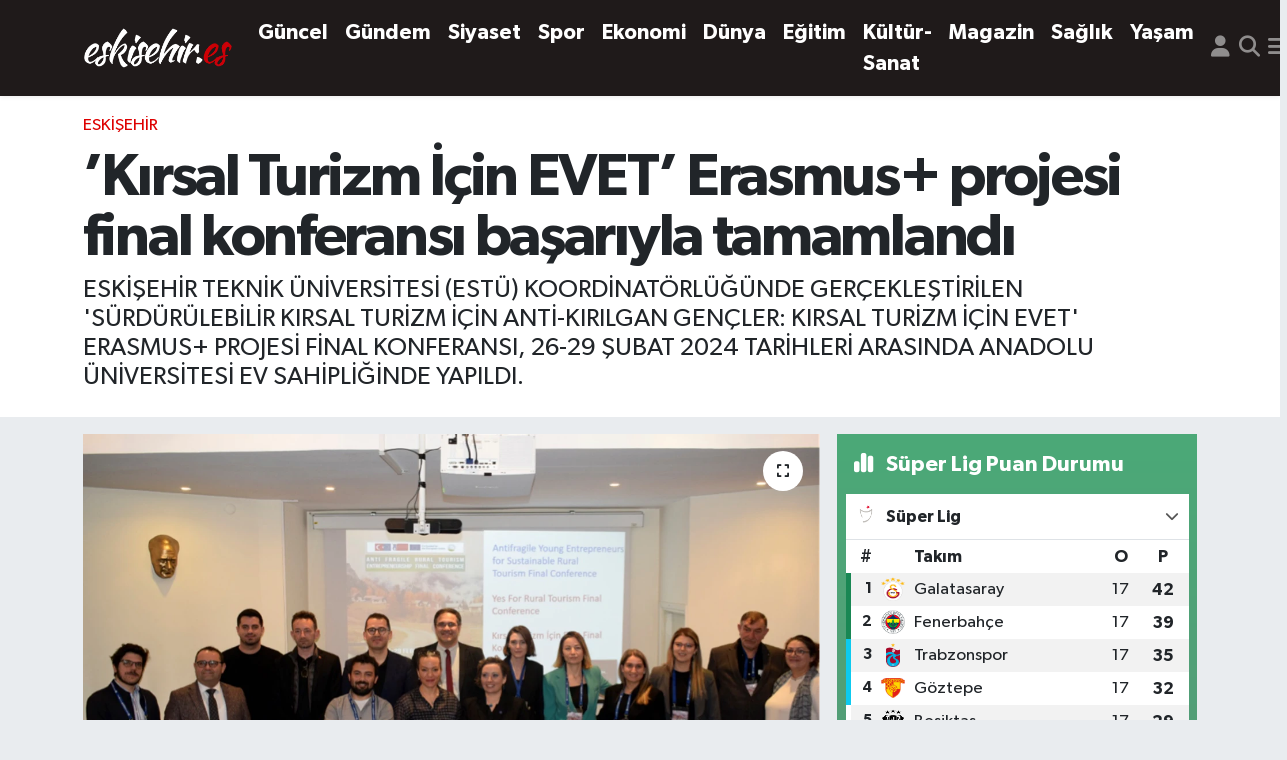

--- FILE ---
content_type: text/html; charset=UTF-8
request_url: https://www.eskisehir.es/kirsal-turizm-icin-evet-erasmus-projesi-final-konferansi-basariyla-tamamlandi
body_size: 19757
content:
<!DOCTYPE html>
<html lang="tr" data-theme="flow">
<head>
<link rel="dns-prefetch" href="//www.eskisehir.es">
<link rel="dns-prefetch" href="//eskisehires.teimg.com">
<link rel="dns-prefetch" href="//static.tebilisim.com">
<link rel="dns-prefetch" href="//www.googletagmanager.com">
<link rel="dns-prefetch" href="//www.facebook.com">
<link rel="dns-prefetch" href="//www.twitter.com">
<link rel="dns-prefetch" href="//www.instagram.com">
<link rel="dns-prefetch" href="//www.youtube.com">
<link rel="dns-prefetch" href="//x.com">
<link rel="dns-prefetch" href="//api.whatsapp.com">
<link rel="dns-prefetch" href="//www.linkedin.com">
<link rel="dns-prefetch" href="//pinterest.com">
<link rel="dns-prefetch" href="//t.me">
<link rel="dns-prefetch" href="//media.api-sports.io">
<link rel="dns-prefetch" href="//facebook.com">
<link rel="dns-prefetch" href="//tebilisim.com">
<link rel="dns-prefetch" href="//twitter.com">

    <meta charset="utf-8">
<title>’Kırsal Turizm İçin EVET’ Erasmus+ projesi final konferansı başarıyla tamamlandı - Eskişehir</title>
<meta name="description" content="ESKİŞEHİR TEKNİK ÜNİVERSİTESİ (ESTÜ) KOORDİNATÖRLÜĞÜNDE GERÇEKLEŞTİRİLEN &#039;SÜRDÜRÜLEBİLİR KIRSAL TURİZM İÇİN ANTİ-KIRILGAN GENÇLER: KIRSAL TURİZM İÇİN EVET&#039; ERASMUS+ PROJESİ FİNAL KONFERANSI, 26-29 ŞUBAT 2024 TARİHLERİ ARASINDA ANADOLU ÜNİVERSİTESİ EV SAHİPLİĞİNDE YAPILDI.">
<link rel="canonical" href="https://www.eskisehir.es/kirsal-turizm-icin-evet-erasmus-projesi-final-konferansi-basariyla-tamamlandi">
<meta name="viewport" content="width=device-width,initial-scale=1">
<meta name="X-UA-Compatible" content="IE=edge">
<meta name="robots" content="max-image-preview:large">
<meta name="theme-color" content="#1f1a1a">
<meta name="title" content="’Kırsal Turizm İçin EVET’ Erasmus+ projesi final konferansı başarıyla tamamlandı">
<meta name="articleSection" content="news">
<meta name="datePublished" content="2024-03-14T13:06:10+03:00">
<meta name="dateModified" content="2024-12-08T18:30:10+03:00">
<meta name="articleAuthor" content="İhlas Haber Ajansı">
<meta name="author" content="İhlas Haber Ajansı">
<link rel="amphtml" href="https://www.eskisehir.es/kirsal-turizm-icin-evet-erasmus-projesi-final-konferansi-basariyla-tamamlandi/amp">
<meta property="og:site_name" content="Eskisehir.Es | Her An Eskişehir, Her An Haber">
<meta property="og:title" content="’Kırsal Turizm İçin EVET’ Erasmus+ projesi final konferansı başarıyla tamamlandı">
<meta property="og:description" content="ESKİŞEHİR TEKNİK ÜNİVERSİTESİ (ESTÜ) KOORDİNATÖRLÜĞÜNDE GERÇEKLEŞTİRİLEN &#039;SÜRDÜRÜLEBİLİR KIRSAL TURİZM İÇİN ANTİ-KIRILGAN GENÇLER: KIRSAL TURİZM İÇİN EVET&#039; ERASMUS+ PROJESİ FİNAL KONFERANSI, 26-29 ŞUBAT 2024 TARİHLERİ ARASINDA ANADOLU ÜNİVERSİTESİ EV SAHİPLİĞİNDE YAPILDI.">
<meta property="og:url" content="https://www.eskisehir.es/kirsal-turizm-icin-evet-erasmus-projesi-final-konferansi-basariyla-tamamlandi">
<meta property="og:image" content="https://eskisehires.teimg.com/eskisehir-es/uploads/2024/03/agency/iha/kirsal-turizm-icin-evet-erasmus-projesi-final-konferansi-basariyla-tamamlandi.jpg">
<meta property="og:type" content="article">
<meta property="og:article:published_time" content="2024-03-14T13:06:10+03:00">
<meta property="og:article:modified_time" content="2024-12-08T18:30:10+03:00">
<meta name="twitter:card" content="summary_large_image">
<meta name="twitter:site" content="@eskisehirees">
<meta name="twitter:title" content="’Kırsal Turizm İçin EVET’ Erasmus+ projesi final konferansı başarıyla tamamlandı">
<meta name="twitter:description" content="ESKİŞEHİR TEKNİK ÜNİVERSİTESİ (ESTÜ) KOORDİNATÖRLÜĞÜNDE GERÇEKLEŞTİRİLEN &#039;SÜRDÜRÜLEBİLİR KIRSAL TURİZM İÇİN ANTİ-KIRILGAN GENÇLER: KIRSAL TURİZM İÇİN EVET&#039; ERASMUS+ PROJESİ FİNAL KONFERANSI, 26-29 ŞUBAT 2024 TARİHLERİ ARASINDA ANADOLU ÜNİVERSİTESİ EV SAHİPLİĞİNDE YAPILDI.">
<meta name="twitter:image" content="https://eskisehires.teimg.com/eskisehir-es/uploads/2024/03/agency/iha/kirsal-turizm-icin-evet-erasmus-projesi-final-konferansi-basariyla-tamamlandi.jpg">
<meta name="twitter:url" content="https://www.eskisehir.es/kirsal-turizm-icin-evet-erasmus-projesi-final-konferansi-basariyla-tamamlandi">
<link rel="shortcut icon" type="image/x-icon" href="https://eskisehires.teimg.com/eskisehir-es/uploads/2023/11/eslogofavv.png">
<link rel="manifest" href="https://www.eskisehir.es/manifest.json?v=6.6.4" />
<link rel="preload" href="https://static.tebilisim.com/flow/assets/css/font-awesome/fa-solid-900.woff2" as="font" type="font/woff2" crossorigin />
<link rel="preload" href="https://static.tebilisim.com/flow/assets/css/font-awesome/fa-brands-400.woff2" as="font" type="font/woff2" crossorigin />
<link rel="preload" href="https://static.tebilisim.com/flow/assets/css/weather-icons/font/weathericons-regular-webfont.woff2" as="font" type="font/woff2" crossorigin />
<link rel="preload" href="https://static.tebilisim.com/flow/vendor/te/fonts/gibson/Gibson-Bold.woff2" as="font" type="font/woff2" crossorigin />
<link rel="preload" href="https://static.tebilisim.com/flow/vendor/te/fonts/gibson/Gibson-BoldItalic.woff2" as="font" type="font/woff2" crossorigin />
<link rel="preload" href="https://static.tebilisim.com/flow/vendor/te/fonts/gibson/Gibson-Italic.woff2" as="font" type="font/woff2" crossorigin />
<link rel="preload" href="https://static.tebilisim.com/flow/vendor/te/fonts/gibson/Gibson-Light.woff2" as="font" type="font/woff2" crossorigin />
<link rel="preload" href="https://static.tebilisim.com/flow/vendor/te/fonts/gibson/Gibson-LightItalic.woff2" as="font" type="font/woff2" crossorigin />
<link rel="preload" href="https://static.tebilisim.com/flow/vendor/te/fonts/gibson/Gibson-SemiBold.woff2" as="font" type="font/woff2" crossorigin />
<link rel="preload" href="https://static.tebilisim.com/flow/vendor/te/fonts/gibson/Gibson-SemiBoldItalic.woff2" as="font" type="font/woff2" crossorigin />
<link rel="preload" href="https://static.tebilisim.com/flow/vendor/te/fonts/gibson/Gibson.woff2" as="font" type="font/woff2" crossorigin />


<link rel="preload" as="style" href="https://static.tebilisim.com/flow/vendor/te/fonts/gibson.css?v=6.6.4">
<link rel="stylesheet" href="https://static.tebilisim.com/flow/vendor/te/fonts/gibson.css?v=6.6.4">

<style>:root {
        --te-link-color: #333;
        --te-link-hover-color: #000;
        --te-font: "Gibson";
        --te-secondary-font: "Gibson";
        --te-h1-font-size: 60px;
        --te-color: #1f1a1a;
        --te-hover-color: #000000;
        --mm-ocd-width: 85%!important; /*  Mobil Menü Genişliği */
        --swiper-theme-color: var(--te-color)!important;
        --header-13-color: #ffc107;
    }</style><link rel="preload" as="style" href="https://static.tebilisim.com/flow/assets/vendor/bootstrap/css/bootstrap.min.css?v=6.6.4">
<link rel="stylesheet" href="https://static.tebilisim.com/flow/assets/vendor/bootstrap/css/bootstrap.min.css?v=6.6.4">
<link rel="preload" as="style" href="https://static.tebilisim.com/flow/assets/css/app6.6.4.min.css">
<link rel="stylesheet" href="https://static.tebilisim.com/flow/assets/css/app6.6.4.min.css">



<script type="application/ld+json">{"@context":"https:\/\/schema.org","@type":"WebSite","url":"https:\/\/www.eskisehir.es","potentialAction":{"@type":"SearchAction","target":"https:\/\/www.eskisehir.es\/arama?q={query}","query-input":"required name=query"}}</script>

<script type="application/ld+json">{"@context":"https:\/\/schema.org","@type":"NewsMediaOrganization","url":"https:\/\/www.eskisehir.es","name":"Eskisehir.Es | Her An Eski\u015fehir, Her An Haber","logo":"https:\/\/eskisehires.teimg.com\/eskisehir-es\/uploads\/2023\/11\/eskisehireslogowhite.png","sameAs":["https:\/\/www.facebook.com\/eskisehirhaberleri","https:\/\/www.twitter.com\/eskisehirees","https:\/\/www.youtube.com\/EskisehirEs","https:\/\/www.instagram.com\/eskisehir_es"]}</script>

<script type="application/ld+json">{"@context":"https:\/\/schema.org","@graph":[{"@type":"SiteNavigationElement","name":"Ana Sayfa","url":"https:\/\/www.eskisehir.es","@id":"https:\/\/www.eskisehir.es"},{"@type":"SiteNavigationElement","name":"G\u00fcncel","url":"https:\/\/www.eskisehir.es\/guncel","@id":"https:\/\/www.eskisehir.es\/guncel"},{"@type":"SiteNavigationElement","name":"G\u00fcndem","url":"https:\/\/www.eskisehir.es\/gundem","@id":"https:\/\/www.eskisehir.es\/gundem"},{"@type":"SiteNavigationElement","name":"Ya\u015fam","url":"https:\/\/www.eskisehir.es\/yasam","@id":"https:\/\/www.eskisehir.es\/yasam"},{"@type":"SiteNavigationElement","name":"D\u00fcnya","url":"https:\/\/www.eskisehir.es\/dunya","@id":"https:\/\/www.eskisehir.es\/dunya"},{"@type":"SiteNavigationElement","name":"Ekonomi","url":"https:\/\/www.eskisehir.es\/ekonomi","@id":"https:\/\/www.eskisehir.es\/ekonomi"},{"@type":"SiteNavigationElement","name":"Spor","url":"https:\/\/www.eskisehir.es\/spor","@id":"https:\/\/www.eskisehir.es\/spor"},{"@type":"SiteNavigationElement","name":"E\u011fitim","url":"https:\/\/www.eskisehir.es\/egitim","@id":"https:\/\/www.eskisehir.es\/egitim"},{"@type":"SiteNavigationElement","name":"Magazin","url":"https:\/\/www.eskisehir.es\/magazin","@id":"https:\/\/www.eskisehir.es\/magazin"},{"@type":"SiteNavigationElement","name":"K\u00fclt\u00fcr-sanat","url":"https:\/\/www.eskisehir.es\/kultur-sanat","@id":"https:\/\/www.eskisehir.es\/kultur-sanat"},{"@type":"SiteNavigationElement","name":"Siyaset","url":"https:\/\/www.eskisehir.es\/siyaset","@id":"https:\/\/www.eskisehir.es\/siyaset"},{"@type":"SiteNavigationElement","name":"Sa\u011fl\u0131k","url":"https:\/\/www.eskisehir.es\/saglik","@id":"https:\/\/www.eskisehir.es\/saglik"},{"@type":"SiteNavigationElement","name":"Politika","url":"https:\/\/www.eskisehir.es\/politika","@id":"https:\/\/www.eskisehir.es\/politika"},{"@type":"SiteNavigationElement","name":"Asayi\u015f","url":"https:\/\/www.eskisehir.es\/asayis","@id":"https:\/\/www.eskisehir.es\/asayis"},{"@type":"SiteNavigationElement","name":"Mu\u011fla","url":"https:\/\/www.eskisehir.es\/mugla","@id":"https:\/\/www.eskisehir.es\/mugla"},{"@type":"SiteNavigationElement","name":"Izmir","url":"https:\/\/www.eskisehir.es\/izmir","@id":"https:\/\/www.eskisehir.es\/izmir"},{"@type":"SiteNavigationElement","name":"Bal\u0131kesir","url":"https:\/\/www.eskisehir.es\/balikesir","@id":"https:\/\/www.eskisehir.es\/balikesir"},{"@type":"SiteNavigationElement","name":"Ankara","url":"https:\/\/www.eskisehir.es\/ankara","@id":"https:\/\/www.eskisehir.es\/ankara"},{"@type":"SiteNavigationElement","name":"Manisa","url":"https:\/\/www.eskisehir.es\/manisa","@id":"https:\/\/www.eskisehir.es\/manisa"},{"@type":"SiteNavigationElement","name":"\u00c7evre","url":"https:\/\/www.eskisehir.es\/cevre","@id":"https:\/\/www.eskisehir.es\/cevre"},{"@type":"SiteNavigationElement","name":"K\u00fctahya","url":"https:\/\/www.eskisehir.es\/kutahya","@id":"https:\/\/www.eskisehir.es\/kutahya"},{"@type":"SiteNavigationElement","name":"Kastamonu","url":"https:\/\/www.eskisehir.es\/kastamonu","@id":"https:\/\/www.eskisehir.es\/kastamonu"},{"@type":"SiteNavigationElement","name":"\u00c7ank\u0131r\u0131","url":"https:\/\/www.eskisehir.es\/cankiri","@id":"https:\/\/www.eskisehir.es\/cankiri"},{"@type":"SiteNavigationElement","name":"Elaz\u0131\u011f","url":"https:\/\/www.eskisehir.es\/elazig","@id":"https:\/\/www.eskisehir.es\/elazig"},{"@type":"SiteNavigationElement","name":"Bart\u0131n","url":"https:\/\/www.eskisehir.es\/bartin","@id":"https:\/\/www.eskisehir.es\/bartin"},{"@type":"SiteNavigationElement","name":"Sivas","url":"https:\/\/www.eskisehir.es\/sivas","@id":"https:\/\/www.eskisehir.es\/sivas"},{"@type":"SiteNavigationElement","name":"Bursa","url":"https:\/\/www.eskisehir.es\/bursa","@id":"https:\/\/www.eskisehir.es\/bursa"},{"@type":"SiteNavigationElement","name":"Genel","url":"https:\/\/www.eskisehir.es\/genel","@id":"https:\/\/www.eskisehir.es\/genel"},{"@type":"SiteNavigationElement","name":"Haberde insan","url":"https:\/\/www.eskisehir.es\/haberde-insan","@id":"https:\/\/www.eskisehir.es\/haberde-insan"},{"@type":"SiteNavigationElement","name":"Ayd\u0131n","url":"https:\/\/www.eskisehir.es\/aydin","@id":"https:\/\/www.eskisehir.es\/aydin"},{"@type":"SiteNavigationElement","name":"Sinop","url":"https:\/\/www.eskisehir.es\/sinop","@id":"https:\/\/www.eskisehir.es\/sinop"},{"@type":"SiteNavigationElement","name":"Hakkari","url":"https:\/\/www.eskisehir.es\/hakkari","@id":"https:\/\/www.eskisehir.es\/hakkari"},{"@type":"SiteNavigationElement","name":"Hatay","url":"https:\/\/www.eskisehir.es\/hatay","@id":"https:\/\/www.eskisehir.es\/hatay"},{"@type":"SiteNavigationElement","name":"Zonguldak","url":"https:\/\/www.eskisehir.es\/zonguldak","@id":"https:\/\/www.eskisehir.es\/zonguldak"},{"@type":"SiteNavigationElement","name":"Konya","url":"https:\/\/www.eskisehir.es\/konya","@id":"https:\/\/www.eskisehir.es\/konya"},{"@type":"SiteNavigationElement","name":"Bilim ve teknoloji","url":"https:\/\/www.eskisehir.es\/bilim-ve-teknoloji","@id":"https:\/\/www.eskisehir.es\/bilim-ve-teknoloji"},{"@type":"SiteNavigationElement","name":"Eski\u015fehir","url":"https:\/\/www.eskisehir.es\/eskisehir-haber","@id":"https:\/\/www.eskisehir.es\/eskisehir-haber"},{"@type":"SiteNavigationElement","name":"Eski\u015fehir","url":"https:\/\/www.eskisehir.es\/eskisehir","@id":"https:\/\/www.eskisehir.es\/eskisehir"},{"@type":"SiteNavigationElement","name":"Gizlilik S\u00f6zle\u015fmesi","url":"https:\/\/www.eskisehir.es\/gizlilik-sozlesmesi","@id":"https:\/\/www.eskisehir.es\/gizlilik-sozlesmesi"},{"@type":"SiteNavigationElement","name":"\u0130leti\u015fim","url":"https:\/\/www.eskisehir.es\/iletisim","@id":"https:\/\/www.eskisehir.es\/iletisim"},{"@type":"SiteNavigationElement","name":"Yazarlar","url":"https:\/\/www.eskisehir.es\/yazarlar","@id":"https:\/\/www.eskisehir.es\/yazarlar"},{"@type":"SiteNavigationElement","name":"Foto Galeri","url":"https:\/\/www.eskisehir.es\/foto-galeri","@id":"https:\/\/www.eskisehir.es\/foto-galeri"},{"@type":"SiteNavigationElement","name":"Video Galeri","url":"https:\/\/www.eskisehir.es\/video","@id":"https:\/\/www.eskisehir.es\/video"},{"@type":"SiteNavigationElement","name":"Biyografiler","url":"https:\/\/www.eskisehir.es\/biyografi","@id":"https:\/\/www.eskisehir.es\/biyografi"},{"@type":"SiteNavigationElement","name":"R\u00f6portajlar","url":"https:\/\/www.eskisehir.es\/roportaj","@id":"https:\/\/www.eskisehir.es\/roportaj"},{"@type":"SiteNavigationElement","name":"Anketler","url":"https:\/\/www.eskisehir.es\/anketler","@id":"https:\/\/www.eskisehir.es\/anketler"},{"@type":"SiteNavigationElement","name":"Eski\u015fehir Bug\u00fcn, Yar\u0131n ve 1 Haftal\u0131k Hava Durumu Tahmini","url":"https:\/\/www.eskisehir.es\/eskisehir-hava-durumu","@id":"https:\/\/www.eskisehir.es\/eskisehir-hava-durumu"},{"@type":"SiteNavigationElement","name":"Eski\u015fehir Namaz Vakitleri","url":"https:\/\/www.eskisehir.es\/eskisehir-namaz-vakitleri","@id":"https:\/\/www.eskisehir.es\/eskisehir-namaz-vakitleri"},{"@type":"SiteNavigationElement","name":"Puan Durumu ve Fikst\u00fcr","url":"https:\/\/www.eskisehir.es\/futbol\/st-super-lig-puan-durumu-ve-fikstur","@id":"https:\/\/www.eskisehir.es\/futbol\/st-super-lig-puan-durumu-ve-fikstur"}]}</script>

<script type="application/ld+json">{"@context":"https:\/\/schema.org","@type":"BreadcrumbList","itemListElement":[{"@type":"ListItem","position":1,"item":{"@type":"Thing","@id":"https:\/\/www.eskisehir.es","name":"Haberler"}}]}</script>
<script type="application/ld+json">{"@context":"https:\/\/schema.org","@type":"NewsArticle","headline":"\u2019K\u0131rsal Turizm \u0130\u00e7in EVET\u2019 Erasmus+ projesi final konferans\u0131 ba\u015far\u0131yla tamamland\u0131","articleSection":"Eski\u015fehir","dateCreated":"2024-03-14T13:06:10+03:00","datePublished":"2024-03-14T13:06:10+03:00","dateModified":"2024-12-08T18:30:10+03:00","wordCount":434,"genre":"news","mainEntityOfPage":{"@type":"WebPage","@id":"https:\/\/www.eskisehir.es\/kirsal-turizm-icin-evet-erasmus-projesi-final-konferansi-basariyla-tamamlandi"},"articleBody":"<p>Eski\u015fehir Teknik \u00dcniversitesi (EST\u00dc) koordinat\u00f6rl\u00fc\u011f\u00fcnde ger\u00e7ekle\u015ftirilen \u2019S\u00fcrd\u00fcr\u00fclebilir K\u0131rsal Turizm i\u00e7in Anti-K\u0131r\u0131lgan Gen\u00e7ler: K\u0131rsal Turizm i\u00e7in EVET\u2019 Erasmus+ projesi final konferans\u0131 Anadolu \u00dcniversitesi ev sahipli\u011finde yap\u0131ld\u0131.\n<\/p><p>AB Erasmus+ program\u0131 \u00e7er\u00e7evesinde T\u00fcrkiye, \u0130talya ve \u0130spanya\u2019dan 5 ortak kurulu\u015fla y\u00fcr\u00fct\u00fclen projenin \u00f6nemli sonu\u00e7lar\u0131, proje koordinat\u00f6r\u00fc EST\u00dc Fen Fak\u00fcltesi \u00f6\u011fretim \u00fcyesi Prof. Dr. Yeliz Mert Kantar ve Anadolu \u00dcniversitesi Turizm Fak\u00fcltesi \u00f6\u011fretim \u00fcyesi Prof. Dr. Semra G\u00fcnay taraf\u0131ndan 2 farkl\u0131 oturumda kat\u0131l\u0131mc\u0131lara sunuldu. Konferans, farkl\u0131 \u00fcniversitelerden gelen ara\u015ft\u0131rmac\u0131lar\u0131n kat\u0131l\u0131m\u0131yla ger\u00e7ekle\u015ftirildi. Kat\u0131l\u0131mc\u0131lar k\u0131rsal turizm alan\u0131nda 26 farkl\u0131 bilimsel ara\u015ft\u0131rmay\u0131 i\u00e7eren zengin bir i\u00e7erik sundu. D\u00fczenlenen \u00e7al\u0131\u015ftaylar sayesinde, proje \u00e7\u0131kt\u0131lar\u0131 kat\u0131l\u0131mc\u0131lara etkili bir \u015fekilde iletilirken, kat\u0131l\u0131mc\u0131lar da g\u00f6r\u00fc\u015flerini payla\u015fma f\u0131rsat\u0131 buldu.\n<\/p><p>Sunumlardan 3\u2019\u00fc uygulanabilir ve finansal olarak desteklenmeye de\u011fer bulundu\n<\/p><p>Gen\u00e7 giri\u015fimcilerin, k\u0131rsal turizm giri\u015fimcili\u011fi konusunda e\u011fitim, dan\u0131\u015fmanl\u0131k ve mentorluk hizmetleri ald\u0131\u011f\u0131 proje s\u00fcrecinde, projenin \u00f6\u011frenme ve \u00f6\u011fretme s\u00fcre\u00e7leri \u00e7er\u00e7evesinde projenin \u0130talyan partneri olan Comune Ponte di Piave Belediyesi ev sahipli\u011finde \u0130talya\u2019da iyi uygulama \u00f6rneklerini inceleyen gen\u00e7ler, proje \u00e7er\u00e7evesinde olu\u015fturduklar\u0131 i\u015f fikirlerini final konferans\u0131nda payla\u015ft\u0131. \u0130\u015f fikirleri sunumlar\u0131n\u0131 projenin i\u015ftirak\u00e7i orta\u011f\u0131 olan KOSGEB ve \u0130\u015e-KUR temsilcileri de\u011ferlendirirken sunumlardan 3\u2019\u00fc uygulanabilir ve finansal olarak desteklenmeye de\u011fer bulundu.\n<\/p><p>Fikri \u00e7\u0131kt\u0131lar\u0131n\u0131n sonu\u00e7land\u0131r\u0131lmas\u0131 ve yayg\u0131nla\u015ft\u0131rma faaliyetleri hakk\u0131nda son ulus \u00f6tesi proje toplant\u0131s\u0131 yap\u0131ld\u0131\n<\/p><p>Proje hakk\u0131nda geni\u015f kapsaml\u0131 fark\u0131ndal\u0131k olu\u015fturmay\u0131 ve Avrupa genelinde ilgili akademisyenler ile payda\u015flar\u0131 bir araya getirmeyi ama\u00e7layan final konferans\u0131n\u0131n ard\u0131ndan, proje fikri \u00e7\u0131kt\u0131lar\u0131n\u0131n sonu\u00e7land\u0131r\u0131lmas\u0131 ve yayg\u0131nla\u015ft\u0131rma faaliyetleri hakk\u0131nda son ulus \u00f6tesi proje toplant\u0131s\u0131 yap\u0131ld\u0131. Toplant\u0131da, e\u011fitim mod\u00fcllerinden h\u0131zland\u0131rma program\u0131na kadar bir\u00e7ok konu ele al\u0131n\u0131rken, bu \u00e7\u0131kt\u0131lar\u0131n ilgili kurulu\u015flar ve \u00fcniversitelerde e\u011fitim materyali olarak kullan\u0131lmas\u0131 planland\u0131.\n<\/p><p>Projenin y\u00fcz y\u00fcze oturumuna Eski\u015fehir Vali Yard\u0131mc\u0131s\u0131 O\u011fuz \u015eenlik, KOSGEB Ba\u015fkan\u0131 Tar\u0131k Y\u0131lmaz, T\u00fcrkiye Gen\u00e7 \u0130\u015f \u0130nsanlar\u0131 Derne\u011fi (T\u00dcG\u0130AD) Eski\u015fehir \u015eube Ba\u015fkan\u0131 Serkan Can Zengin, T\u00dcRSAB BTK Ba\u015fkan\u0131 \u00d6zg\u00fcr Ersoy ve BEBKA YDO Koordinat\u00f6r\u00fc G\u00fcliz \u00dcnal kat\u0131ld\u0131.\n<\/p>","description":"ESK\u0130\u015eEH\u0130R TEKN\u0130K \u00dcN\u0130VERS\u0130TES\u0130 (EST\u00dc) KOORD\u0130NAT\u00d6RL\u00dc\u011e\u00dcNDE GER\u00c7EKLE\u015eT\u0130R\u0130LEN 'S\u00dcRD\u00dcR\u00dcLEB\u0130L\u0130R KIRSAL TUR\u0130ZM \u0130\u00c7\u0130N ANT\u0130-KIRILGAN GEN\u00c7LER: KIRSAL TUR\u0130ZM \u0130\u00c7\u0130N EVET' ERASMUS+ PROJES\u0130 F\u0130NAL KONFERANSI, 26-29 \u015eUBAT 2024 TAR\u0130HLER\u0130 ARASINDA ANADOLU \u00dcN\u0130VERS\u0130TES\u0130 EV SAH\u0130PL\u0130\u011e\u0130NDE YAPILDI.","inLanguage":"tr-TR","keywords":[],"image":{"@type":"ImageObject","url":"https:\/\/eskisehires.teimg.com\/crop\/1280x720\/eskisehir-es\/uploads\/2024\/03\/agency\/iha\/kirsal-turizm-icin-evet-erasmus-projesi-final-konferansi-basariyla-tamamlandi.jpg","width":"1280","height":"720","caption":"\u2019K\u0131rsal Turizm \u0130\u00e7in EVET\u2019 Erasmus+ projesi final konferans\u0131 ba\u015far\u0131yla tamamland\u0131"},"publishingPrinciples":"https:\/\/www.eskisehir.es\/gizlilik-sozlesmesi","isFamilyFriendly":"http:\/\/schema.org\/True","isAccessibleForFree":"http:\/\/schema.org\/True","publisher":{"@type":"Organization","name":"Eskisehir.Es | Her An Eski\u015fehir, Her An Haber","image":"https:\/\/eskisehires.teimg.com\/eskisehir-es\/uploads\/2023\/11\/eskisehireslogowhite.png","logo":{"@type":"ImageObject","url":"https:\/\/eskisehires.teimg.com\/eskisehir-es\/uploads\/2023\/11\/eskisehireslogowhite.png","width":"640","height":"375"}},"author":{"@type":"Person","name":"ESDER Eski\u015fehirliler Federasyonu","honorificPrefix":"","jobTitle":"","url":null}}</script>





<meta name="facebook-domain-verification" content="owr3xcqo9uxb5bbxk72g60mwkfln0v" />



<script async data-cfasync="false"
	src="https://www.googletagmanager.com/gtag/js?id=G-FXRB0NGF5G"></script>
<script data-cfasync="false">
	window.dataLayer = window.dataLayer || [];
	  function gtag(){dataLayer.push(arguments);}
	  gtag('js', new Date());
	  gtag('config', 'G-FXRB0NGF5G');
</script>




</head>




<body class="d-flex flex-column min-vh-100">

    
    

    <header class="header-5">
    <nav class="main-menu navbar navbar-expand navbar-dark bg-te-color shadow-sm py-2">
        <div class="container">
            <div class="d-lg-none">
                <a href="#menu" title="Ana Menü"><i class="fa fa-bars fa-lg text-white-50"></i></a>
            </div>
                        <a class="navbar-brand me-0" href="/" title="Eskisehir.Es | Her An Eskişehir, Her An Haber">
                <img src="https://eskisehires.teimg.com/eskisehir-es/uploads/2023/11/eskisehireslogowhite.png" alt="Eskisehir.Es | Her An Eskişehir, Her An Haber" width="150" height="40" class="light-mode img-fluid flow-logo">
<img src="https://eskisehires.teimg.com/eskisehir-es/uploads/2023/11/eskisehireslogowhite.png" alt="Eskisehir.Es | Her An Eskişehir, Her An Haber" width="150" height="40" class="dark-mode img-fluid flow-logo d-none">

            </a>
                        <ul  class="main-menu navbar-nav me-auto d-none d-lg-inline-flex lead ms-3 fw-semibold">
        <li class="nav-item   ">
        <a href="/guncel" class="nav-link text-white" target="_self" title="Güncel">Güncel</a>
        
    </li>
        <li class="nav-item   ">
        <a href="/gundem" class="nav-link text-white" target="_self" title="Gündem">Gündem</a>
        
    </li>
        <li class="nav-item   ">
        <a href="/siyaset" class="nav-link text-white" target="_self" title="Siyaset">Siyaset</a>
        
    </li>
        <li class="nav-item   ">
        <a href="/spor" class="nav-link text-white" target="_self" title="Spor">Spor</a>
        
    </li>
        <li class="nav-item   ">
        <a href="/ekonomi" class="nav-link text-white" target="_self" title="Ekonomi">Ekonomi</a>
        
    </li>
        <li class="nav-item   ">
        <a href="/dunya" class="nav-link text-white" target="_self" title="Dünya">Dünya</a>
        
    </li>
        <li class="nav-item   ">
        <a href="/egitim" class="nav-link text-white" target="_self" title="Eğitim">Eğitim</a>
        
    </li>
        <li class="nav-item   ">
        <a href="/kultur-sanat" class="nav-link text-white" target="_self" title="Kültür-Sanat">Kültür-Sanat</a>
        
    </li>
        <li class="nav-item   ">
        <a href="/magazin" class="nav-link text-white" target="_self" title="Magazin">Magazin</a>
        
    </li>
        <li class="nav-item   ">
        <a href="/saglik" class="nav-link text-white" target="_self" title="Sağlık">Sağlık</a>
        
    </li>
        <li class="nav-item   ">
        <a href="/yasam" class="nav-link text-white" target="_self" title="Yaşam">Yaşam</a>
        
    </li>
    </ul>

            <ul class="navigation-menu navbar-nav d-flex align-items-center">
                <li class="nav-item d-none d-lg-block">
                    <a href="/member/login" class="nav-link p-0 ms-2" title="Üyelik Girişi" target="_blank">
                        <i class="fa fa-user fa-lg text-white-50"></i>
                    </a>
                </li>
                <li class="nav-item">
                    <a href="/arama" class="nav-link p-0 ms-2" title="Ara">
                        <i class="fa fa-search fa-lg text-white-50"></i>
                    </a>
                </li>
                
                <li class="nav-item dropdown d-none d-lg-block position-static">
                    <a class="nav-link p-0 ms-2 text-white-50" data-bs-toggle="dropdown" href="#" aria-haspopup="true" aria-expanded="false" title="Ana Menü"><i class="fa fa-bars fa-lg"></i></a>
                    <div class="mega-menu dropdown-menu dropdown-menu-end text-capitalize shadow-lg border-0 rounded-0">

    <div class="row g-3 small p-3">

                <div class="col">
            <div class="extra-sections bg-light p-3 border">
                <a href="https://www.eskisehir.es/eskisehir-nobetci-eczaneler" title="Eskişehir Nöbetçi Eczaneler" class="d-block border-bottom pb-2 mb-2" target="_self"><i class="fa-solid fa-capsules me-2"></i>Eskişehir Nöbetçi Eczaneler</a>
<a href="https://www.eskisehir.es/eskisehir-hava-durumu" title="Eskişehir Hava Durumu" class="d-block border-bottom pb-2 mb-2" target="_self"><i class="fa-solid fa-cloud-sun me-2"></i>Eskişehir Hava Durumu</a>
<a href="https://www.eskisehir.es/eskisehir-namaz-vakitleri" title="Eskişehir Namaz Vakitleri" class="d-block border-bottom pb-2 mb-2" target="_self"><i class="fa-solid fa-mosque me-2"></i>Eskişehir Namaz Vakitleri</a>
<a href="https://www.eskisehir.es/eskisehir-trafik-durumu" title="Eskişehir Trafik Yoğunluk Haritası" class="d-block border-bottom pb-2 mb-2" target="_self"><i class="fa-solid fa-car me-2"></i>Eskişehir Trafik Yoğunluk Haritası</a>
<a href="https://www.eskisehir.es/futbol/super-lig-puan-durumu-ve-fikstur" title="Süper Lig Puan Durumu ve Fikstür" class="d-block border-bottom pb-2 mb-2" target="_self"><i class="fa-solid fa-chart-bar me-2"></i>Süper Lig Puan Durumu ve Fikstür</a>
<a href="https://www.eskisehir.es/tum-mansetler" title="Tüm Manşetler" class="d-block border-bottom pb-2 mb-2" target="_self"><i class="fa-solid fa-newspaper me-2"></i>Tüm Manşetler</a>
<a href="https://www.eskisehir.es/sondakika-haberleri" title="Son Dakika Haberleri" class="d-block border-bottom pb-2 mb-2" target="_self"><i class="fa-solid fa-bell me-2"></i>Son Dakika Haberleri</a>

            </div>
        </div>
        
        <div class="col">
        <a href="/guncel" class="d-block border-bottom  pb-2 mb-2" target="_self" title="Güncel">Güncel</a>
            <a href="/gundem" class="d-block border-bottom  pb-2 mb-2" target="_self" title="Gündem">Gündem</a>
            <a href="/siyaset" class="d-block border-bottom  pb-2 mb-2" target="_self" title="Siyaset">Siyaset</a>
            <a href="/spor" class="d-block border-bottom  pb-2 mb-2" target="_self" title="Spor">Spor</a>
            <a href="/ekonomi" class="d-block border-bottom  pb-2 mb-2" target="_self" title="Ekonomi">Ekonomi</a>
            <a href="/dunya" class="d-block border-bottom  pb-2 mb-2" target="_self" title="Dünya">Dünya</a>
            <a href="/egitim" class="d-block  pb-2 mb-2" target="_self" title="Eğitim">Eğitim</a>
        </div><div class="col">
            <a href="/kultur-sanat" class="d-block border-bottom  pb-2 mb-2" target="_self" title="Kültür-Sanat">Kültür-Sanat</a>
            <a href="/magazin" class="d-block border-bottom  pb-2 mb-2" target="_self" title="Magazin">Magazin</a>
            <a href="/saglik" class="d-block border-bottom  pb-2 mb-2" target="_self" title="Sağlık">Sağlık</a>
            <a href="/yasam" class="d-block border-bottom  pb-2 mb-2" target="_self" title="Yaşam">Yaşam</a>
        </div>


    </div>

    <div class="p-3 bg-light">
                <a class="me-3"
            href="https://www.facebook.com/eskisehirhaberleri" target="_blank" rel="nofollow noreferrer noopener"><i class="fab fa-facebook me-2 text-navy"></i> Facebook</a>
                        <a class="me-3"
            href="https://www.twitter.com/eskisehirees" target="_blank" rel="nofollow noreferrer noopener"><i class="fab fa-x-twitter "></i> Twitter</a>
                        <a class="me-3"
            href="https://www.instagram.com/eskisehir_es" target="_blank" rel="nofollow noreferrer noopener"><i class="fab fa-instagram me-2 text-magenta"></i> Instagram</a>
                                <a class="me-3"
            href="https://www.youtube.com/EskisehirEs" target="_blank" rel="nofollow noreferrer noopener"><i class="fab fa-youtube me-2 text-danger"></i> Youtube</a>
                                                    </div>

    <div class="mega-menu-footer p-2 bg-te-color">
        <a class="dropdown-item text-white" href="/kunye" title="Künye"><i class="fa fa-id-card me-2"></i> Künye</a>
        <a class="dropdown-item text-white" href="/iletisim" title="İletişim"><i class="fa fa-envelope me-2"></i> İletişim</a>
        <a class="dropdown-item text-white" href="/rss-baglantilari" title="RSS Bağlantıları"><i class="fa fa-rss me-2"></i> RSS Bağlantıları</a>
        <a class="dropdown-item text-white" href="/member/login" title="Üyelik Girişi"><i class="fa fa-user me-2"></i> Üyelik Girişi</a>
    </div>


</div>

                </li>
            </ul>
        </div>
    </nav>
    <ul  class="mobile-categories d-lg-none list-inline bg-white">
        <li class="list-inline-item">
        <a href="/guncel" class="text-dark" target="_self" title="Güncel">
                Güncel
        </a>
    </li>
        <li class="list-inline-item">
        <a href="/gundem" class="text-dark" target="_self" title="Gündem">
                Gündem
        </a>
    </li>
        <li class="list-inline-item">
        <a href="/siyaset" class="text-dark" target="_self" title="Siyaset">
                Siyaset
        </a>
    </li>
        <li class="list-inline-item">
        <a href="/spor" class="text-dark" target="_self" title="Spor">
                Spor
        </a>
    </li>
        <li class="list-inline-item">
        <a href="/ekonomi" class="text-dark" target="_self" title="Ekonomi">
                Ekonomi
        </a>
    </li>
        <li class="list-inline-item">
        <a href="/dunya" class="text-dark" target="_self" title="Dünya">
                Dünya
        </a>
    </li>
        <li class="list-inline-item">
        <a href="/egitim" class="text-dark" target="_self" title="Eğitim">
                Eğitim
        </a>
    </li>
        <li class="list-inline-item">
        <a href="/kultur-sanat" class="text-dark" target="_self" title="Kültür-Sanat">
                Kültür-Sanat
        </a>
    </li>
        <li class="list-inline-item">
        <a href="/magazin" class="text-dark" target="_self" title="Magazin">
                Magazin
        </a>
    </li>
        <li class="list-inline-item">
        <a href="/saglik" class="text-dark" target="_self" title="Sağlık">
                Sağlık
        </a>
    </li>
        <li class="list-inline-item">
        <a href="/yasam" class="text-dark" target="_self" title="Yaşam">
                Yaşam
        </a>
    </li>
    </ul>


</header>






<main class="single overflow-hidden" style="min-height: 300px">

            
    
    <div class="infinite" data-show-advert="1">

    

    <div class="infinite-item d-block" data-id="5941" data-category-id="75" data-reference="TE\Archive\Models\Archive" data-json-url="/service/json/featured-infinite.json">

        

        <div class="news-header py-3 bg-white">
            <div class="container">

                

                <div class="text-center text-lg-start">
                    <a href="https://www.eskisehir.es/eskisehir" target="_self" title="Eskişehir" style="color: #de0000;" class="text-uppercase category">Eskişehir</a>
                </div>

                <h1 class="h2 fw-bold text-lg-start headline my-2 text-center" itemprop="headline">’Kırsal Turizm İçin EVET’ Erasmus+ projesi final konferansı başarıyla tamamlandı</h1>
                
                <h2 class="lead text-center text-lg-start text-dark description" itemprop="description">ESKİŞEHİR TEKNİK ÜNİVERSİTESİ (ESTÜ) KOORDİNATÖRLÜĞÜNDE GERÇEKLEŞTİRİLEN &#039;SÜRDÜRÜLEBİLİR KIRSAL TURİZM İÇİN ANTİ-KIRILGAN GENÇLER: KIRSAL TURİZM İÇİN EVET&#039; ERASMUS+ PROJESİ FİNAL KONFERANSI, 26-29 ŞUBAT 2024 TARİHLERİ ARASINDA ANADOLU ÜNİVERSİTESİ EV SAHİPLİĞİNDE YAPILDI.</h2>
                
            </div>
        </div>


        <div class="container g-0 g-sm-4">

            <div class="news-section overflow-hidden mt-lg-3">
                <div class="row g-3">
                    <div class="col-lg-8">
                        <div class="card border-0 rounded-0 mb-3">

                            <div class="inner">
    <a href="https://eskisehires.teimg.com/crop/1280x720/eskisehir-es/uploads/2024/03/agency/iha/kirsal-turizm-icin-evet-erasmus-projesi-final-konferansi-basariyla-tamamlandi.jpg" class="position-relative d-block" data-fancybox>
                        <div class="zoom-in-out m-3">
            <i class="fa fa-expand" style="font-size: 14px"></i>
        </div>
        <img class="img-fluid" src="https://eskisehires.teimg.com/crop/1280x720/eskisehir-es/uploads/2024/03/agency/iha/kirsal-turizm-icin-evet-erasmus-projesi-final-konferansi-basariyla-tamamlandi.jpg" alt="’Kırsal Turizm İçin EVET’ Erasmus+ projesi final konferansı başarıyla tamamlandı" width="860" height="504" loading="eager" fetchpriority="high" decoding="async" style="width:100%; aspect-ratio: 860 / 504;" />
            </a>
</div>





                            <div class="share-area d-flex justify-content-between align-items-center bg-light p-2">

    <div class="mobile-share-button-container mb-2 d-block d-md-none">
    <button class="btn btn-primary btn-sm rounded-0 shadow-sm w-100" onclick="if (!window.__cfRLUnblockHandlers) return false; handleMobileShare(event, '’Kırsal Turizm İçin EVET’ Erasmus+ projesi final konferansı başarıyla tamamlandı', 'https://www.eskisehir.es/kirsal-turizm-icin-evet-erasmus-projesi-final-konferansi-basariyla-tamamlandi')" title="Paylaş" data-cf-modified-a54aff3a6c13998a086fdbe3-="">
        <i class="fas fa-share-alt me-2"></i>Paylaş
    </button>
</div>

<div class="social-buttons-new d-none d-md-flex justify-content-between">
    <a href="https://www.facebook.com/sharer/sharer.php?u=https%3A%2F%2Fwww.eskisehir.es%2Fkirsal-turizm-icin-evet-erasmus-projesi-final-konferansi-basariyla-tamamlandi" onclick="if (!window.__cfRLUnblockHandlers) return false; initiateDesktopShare(event, 'facebook')" class="btn btn-primary btn-sm rounded-0 shadow-sm me-1" title="Facebook'ta Paylaş" data-platform="facebook" data-share-url="https://www.eskisehir.es/kirsal-turizm-icin-evet-erasmus-projesi-final-konferansi-basariyla-tamamlandi" data-share-title="’Kırsal Turizm İçin EVET’ Erasmus+ projesi final konferansı başarıyla tamamlandı" rel="noreferrer nofollow noopener external" data-cf-modified-a54aff3a6c13998a086fdbe3-="">
        <i class="fab fa-facebook-f"></i>
    </a>

    <a href="https://x.com/intent/tweet?url=https%3A%2F%2Fwww.eskisehir.es%2Fkirsal-turizm-icin-evet-erasmus-projesi-final-konferansi-basariyla-tamamlandi&text=%E2%80%99K%C4%B1rsal+Turizm+%C4%B0%C3%A7in+EVET%E2%80%99+Erasmus%2B+projesi+final+konferans%C4%B1+ba%C5%9Far%C4%B1yla+tamamland%C4%B1" onclick="if (!window.__cfRLUnblockHandlers) return false; initiateDesktopShare(event, 'twitter')" class="btn btn-dark btn-sm rounded-0 shadow-sm me-1" title="X'de Paylaş" data-platform="twitter" data-share-url="https://www.eskisehir.es/kirsal-turizm-icin-evet-erasmus-projesi-final-konferansi-basariyla-tamamlandi" data-share-title="’Kırsal Turizm İçin EVET’ Erasmus+ projesi final konferansı başarıyla tamamlandı" rel="noreferrer nofollow noopener external" data-cf-modified-a54aff3a6c13998a086fdbe3-="">
        <i class="fab fa-x-twitter text-white"></i>
    </a>

    <a href="https://api.whatsapp.com/send?text=%E2%80%99K%C4%B1rsal+Turizm+%C4%B0%C3%A7in+EVET%E2%80%99+Erasmus%2B+projesi+final+konferans%C4%B1+ba%C5%9Far%C4%B1yla+tamamland%C4%B1+-+https%3A%2F%2Fwww.eskisehir.es%2Fkirsal-turizm-icin-evet-erasmus-projesi-final-konferansi-basariyla-tamamlandi" onclick="if (!window.__cfRLUnblockHandlers) return false; initiateDesktopShare(event, 'whatsapp')" class="btn btn-success btn-sm rounded-0 btn-whatsapp shadow-sm me-1" title="Whatsapp'ta Paylaş" data-platform="whatsapp" data-share-url="https://www.eskisehir.es/kirsal-turizm-icin-evet-erasmus-projesi-final-konferansi-basariyla-tamamlandi" data-share-title="’Kırsal Turizm İçin EVET’ Erasmus+ projesi final konferansı başarıyla tamamlandı" rel="noreferrer nofollow noopener external" data-cf-modified-a54aff3a6c13998a086fdbe3-="">
        <i class="fab fa-whatsapp fa-lg"></i>
    </a>

    <div class="dropdown">
        <button class="dropdownButton btn btn-sm rounded-0 btn-warning border-none shadow-sm me-1" type="button" data-bs-toggle="dropdown" name="socialDropdownButton" title="Daha Fazla">
            <i id="icon" class="fa fa-plus"></i>
        </button>

        <ul class="dropdown-menu dropdown-menu-end border-0 rounded-1 shadow">
            <li>
                <a href="https://www.linkedin.com/sharing/share-offsite/?url=https%3A%2F%2Fwww.eskisehir.es%2Fkirsal-turizm-icin-evet-erasmus-projesi-final-konferansi-basariyla-tamamlandi" class="dropdown-item" onclick="if (!window.__cfRLUnblockHandlers) return false; initiateDesktopShare(event, 'linkedin')" data-platform="linkedin" data-share-url="https://www.eskisehir.es/kirsal-turizm-icin-evet-erasmus-projesi-final-konferansi-basariyla-tamamlandi" data-share-title="’Kırsal Turizm İçin EVET’ Erasmus+ projesi final konferansı başarıyla tamamlandı" rel="noreferrer nofollow noopener external" title="Linkedin" data-cf-modified-a54aff3a6c13998a086fdbe3-="">
                    <i class="fab fa-linkedin text-primary me-2"></i>Linkedin
                </a>
            </li>
            <li>
                <a href="https://pinterest.com/pin/create/button/?url=https%3A%2F%2Fwww.eskisehir.es%2Fkirsal-turizm-icin-evet-erasmus-projesi-final-konferansi-basariyla-tamamlandi&description=%E2%80%99K%C4%B1rsal+Turizm+%C4%B0%C3%A7in+EVET%E2%80%99+Erasmus%2B+projesi+final+konferans%C4%B1+ba%C5%9Far%C4%B1yla+tamamland%C4%B1&media=" class="dropdown-item" onclick="if (!window.__cfRLUnblockHandlers) return false; initiateDesktopShare(event, 'pinterest')" data-platform="pinterest" data-share-url="https://www.eskisehir.es/kirsal-turizm-icin-evet-erasmus-projesi-final-konferansi-basariyla-tamamlandi" data-share-title="’Kırsal Turizm İçin EVET’ Erasmus+ projesi final konferansı başarıyla tamamlandı" rel="noreferrer nofollow noopener external" title="Pinterest" data-cf-modified-a54aff3a6c13998a086fdbe3-="">
                    <i class="fab fa-pinterest text-danger me-2"></i>Pinterest
                </a>
            </li>
            <li>
                <a href="https://t.me/share/url?url=https%3A%2F%2Fwww.eskisehir.es%2Fkirsal-turizm-icin-evet-erasmus-projesi-final-konferansi-basariyla-tamamlandi&text=%E2%80%99K%C4%B1rsal+Turizm+%C4%B0%C3%A7in+EVET%E2%80%99+Erasmus%2B+projesi+final+konferans%C4%B1+ba%C5%9Far%C4%B1yla+tamamland%C4%B1" class="dropdown-item" onclick="if (!window.__cfRLUnblockHandlers) return false; initiateDesktopShare(event, 'telegram')" data-platform="telegram" data-share-url="https://www.eskisehir.es/kirsal-turizm-icin-evet-erasmus-projesi-final-konferansi-basariyla-tamamlandi" data-share-title="’Kırsal Turizm İçin EVET’ Erasmus+ projesi final konferansı başarıyla tamamlandı" rel="noreferrer nofollow noopener external" title="Telegram" data-cf-modified-a54aff3a6c13998a086fdbe3-="">
                    <i class="fab fa-telegram-plane text-primary me-2"></i>Telegram
                </a>
            </li>
            <li class="border-0">
                <a class="dropdown-item" href="javascript:void(0)" onclick="if (!window.__cfRLUnblockHandlers) return false; printContent(event)" title="Yazdır" data-cf-modified-a54aff3a6c13998a086fdbe3-="">
                    <i class="fas fa-print text-dark me-2"></i>
                    Yazdır
                </a>
            </li>
            <li class="border-0">
                <a class="dropdown-item" href="javascript:void(0)" onclick="if (!window.__cfRLUnblockHandlers) return false; copyURL(event, 'https://www.eskisehir.es/kirsal-turizm-icin-evet-erasmus-projesi-final-konferansi-basariyla-tamamlandi')" rel="noreferrer nofollow noopener external" title="Bağlantıyı Kopyala" data-cf-modified-a54aff3a6c13998a086fdbe3-="">
                    <i class="fas fa-link text-dark me-2"></i>
                    Kopyala
                </a>
            </li>
        </ul>
    </div>
</div>

<script type="a54aff3a6c13998a086fdbe3-text/javascript">
    var shareableModelId = 5941;
    var shareableModelClass = 'TE\\Archive\\Models\\Archive';

    function shareCount(id, model, platform, url) {
        fetch("https://www.eskisehir.es/sharecount", {
            method: 'POST',
            headers: {
                'Content-Type': 'application/json',
                'X-CSRF-TOKEN': document.querySelector('meta[name="csrf-token"]')?.getAttribute('content')
            },
            body: JSON.stringify({ id, model, platform, url })
        }).catch(err => console.error('Share count fetch error:', err));
    }

    function goSharePopup(url, title, width = 600, height = 400) {
        const left = (screen.width - width) / 2;
        const top = (screen.height - height) / 2;
        window.open(
            url,
            title,
            `width=${width},height=${height},left=${left},top=${top},resizable=yes,scrollbars=yes`
        );
    }

    async function handleMobileShare(event, title, url) {
        event.preventDefault();

        if (shareableModelId && shareableModelClass) {
            shareCount(shareableModelId, shareableModelClass, 'native_mobile_share', url);
        }

        const isAndroidWebView = navigator.userAgent.includes('Android') && !navigator.share;

        if (isAndroidWebView) {
            window.location.href = 'androidshare://paylas?title=' + encodeURIComponent(title) + '&url=' + encodeURIComponent(url);
            return;
        }

        if (navigator.share) {
            try {
                await navigator.share({ title: title, url: url });
            } catch (error) {
                if (error.name !== 'AbortError') {
                    console.error('Web Share API failed:', error);
                }
            }
        } else {
            alert("Bu cihaz paylaşımı desteklemiyor.");
        }
    }

    function initiateDesktopShare(event, platformOverride = null) {
        event.preventDefault();
        const anchor = event.currentTarget;
        const platform = platformOverride || anchor.dataset.platform;
        const webShareUrl = anchor.href;
        const contentUrl = anchor.dataset.shareUrl || webShareUrl;

        if (shareableModelId && shareableModelClass && platform) {
            shareCount(shareableModelId, shareableModelClass, platform, contentUrl);
        }

        goSharePopup(webShareUrl, platform ? platform.charAt(0).toUpperCase() + platform.slice(1) : "Share");
    }

    function copyURL(event, urlToCopy) {
        event.preventDefault();
        navigator.clipboard.writeText(urlToCopy).then(() => {
            alert('Bağlantı panoya kopyalandı!');
        }).catch(err => {
            console.error('Could not copy text: ', err);
            try {
                const textArea = document.createElement("textarea");
                textArea.value = urlToCopy;
                textArea.style.position = "fixed";
                document.body.appendChild(textArea);
                textArea.focus();
                textArea.select();
                document.execCommand('copy');
                document.body.removeChild(textArea);
                alert('Bağlantı panoya kopyalandı!');
            } catch (fallbackErr) {
                console.error('Fallback copy failed:', fallbackErr);
            }
        });
    }

    function printContent(event) {
        event.preventDefault();

        const triggerElement = event.currentTarget;
        const contextContainer = triggerElement.closest('.infinite-item') || document;

        const header      = contextContainer.querySelector('.post-header');
        const media       = contextContainer.querySelector('.news-section .col-lg-8 .inner, .news-section .col-lg-8 .ratio, .news-section .col-lg-8 iframe');
        const articleBody = contextContainer.querySelector('.article-text');

        if (!header && !media && !articleBody) {
            window.print();
            return;
        }

        let printHtml = '';
        
        if (header) {
            const titleEl = header.querySelector('h1');
            const descEl  = header.querySelector('.description, h2.lead');

            let cleanHeaderHtml = '<div class="printed-header">';
            if (titleEl) cleanHeaderHtml += titleEl.outerHTML;
            if (descEl)  cleanHeaderHtml += descEl.outerHTML;
            cleanHeaderHtml += '</div>';

            printHtml += cleanHeaderHtml;
        }

        if (media) {
            printHtml += media.outerHTML;
        }

        if (articleBody) {
            const articleClone = articleBody.cloneNode(true);
            articleClone.querySelectorAll('.post-flash').forEach(function (el) {
                el.parentNode.removeChild(el);
            });
            printHtml += articleClone.outerHTML;
        }
        const iframe = document.createElement('iframe');
        iframe.style.position = 'fixed';
        iframe.style.right = '0';
        iframe.style.bottom = '0';
        iframe.style.width = '0';
        iframe.style.height = '0';
        iframe.style.border = '0';
        document.body.appendChild(iframe);

        const frameWindow = iframe.contentWindow || iframe;
        const title = document.title || 'Yazdır';
        const headStyles = Array.from(document.querySelectorAll('link[rel="stylesheet"], style'))
            .map(el => el.outerHTML)
            .join('');

        iframe.onload = function () {
            try {
                frameWindow.focus();
                frameWindow.print();
            } finally {
                setTimeout(function () {
                    document.body.removeChild(iframe);
                }, 1000);
            }
        };

        const doc = frameWindow.document;
        doc.open();
        doc.write(`
            <!doctype html>
            <html lang="tr">
                <head>
<link rel="dns-prefetch" href="//www.eskisehir.es">
<link rel="dns-prefetch" href="//eskisehires.teimg.com">
<link rel="dns-prefetch" href="//static.tebilisim.com">
<link rel="dns-prefetch" href="//www.googletagmanager.com">
<link rel="dns-prefetch" href="//www.facebook.com">
<link rel="dns-prefetch" href="//www.twitter.com">
<link rel="dns-prefetch" href="//www.instagram.com">
<link rel="dns-prefetch" href="//www.youtube.com">
<link rel="dns-prefetch" href="//x.com">
<link rel="dns-prefetch" href="//api.whatsapp.com">
<link rel="dns-prefetch" href="//www.linkedin.com">
<link rel="dns-prefetch" href="//pinterest.com">
<link rel="dns-prefetch" href="//t.me">
<link rel="dns-prefetch" href="//media.api-sports.io">
<link rel="dns-prefetch" href="//facebook.com">
<link rel="dns-prefetch" href="//tebilisim.com">
<link rel="dns-prefetch" href="//twitter.com">
                    <meta charset="utf-8">
                    <title>${title}</title>
                    ${headStyles}
                    <style>
                        html, body {
                            margin: 0;
                            padding: 0;
                            background: #ffffff;
                        }
                        .printed-article {
                            margin: 0;
                            padding: 20px;
                            box-shadow: none;
                            background: #ffffff;
                        }
                    </style>
                </head>
                <body>
                    <div class="printed-article">
                        ${printHtml}
                    </div>
                </body>
            </html>
        `);
        doc.close();
    }

    var dropdownButton = document.querySelector('.dropdownButton');
    if (dropdownButton) {
        var icon = dropdownButton.querySelector('#icon');
        var parentDropdown = dropdownButton.closest('.dropdown');
        if (parentDropdown && icon) {
            parentDropdown.addEventListener('show.bs.dropdown', function () {
                icon.classList.remove('fa-plus');
                icon.classList.add('fa-minus');
            });
            parentDropdown.addEventListener('hide.bs.dropdown', function () {
                icon.classList.remove('fa-minus');
                icon.classList.add('fa-plus');
            });
        }
    }
</script>

    
        
        <div class="google-news share-are text-end">

            <a href="#" title="Metin boyutunu küçült" class="te-textDown btn btn-sm btn-white rounded-0 me-1">A<sup>-</sup></a>
            <a href="#" title="Metin boyutunu büyüt" class="te-textUp btn btn-sm btn-white rounded-0 me-1">A<sup>+</sup></a>

            
        </div>
        

    
</div>


                            <div class="row small p-2 meta-data border-bottom">
                                <div class="col-sm-12 small text-center text-sm-start">
                                                                            <span class="me-2"><i class="fa fa-user me-1"></i> <a href="/muhabir/12/esder-eskisehirliler-federasyonu" title="Editör" target="_self">ESDER Eskişehirliler Federasyonu</a></span>
                                                                        <time class="me-3"><i class="fa fa-calendar me-1"></i> 14.03.2024 - 13:06</time>
                                                                        <time class="me-3"><i class="fa fa-edit me-1"></i> 08.12.2024 - 18:30</time>
                                                                                                            <span class="me-3"><i class="fa fa-eye me-1"></i> 38</span>
                                                                                                                                            </div>
                            </div>
                            <div class="article-text container-padding" data-text-id="5941" property="articleBody">
                                
                                <p>Eskişehir Teknik Üniversitesi (ESTÜ) koordinatörlüğünde gerçekleştirilen ’Sürdürülebilir Kırsal Turizm için Anti-Kırılgan Gençler: Kırsal Turizm için EVET’ Erasmus+ projesi final konferansı Anadolu Üniversitesi ev sahipliğinde yapıldı.
</p><p>AB Erasmus+ programı çerçevesinde Türkiye, İtalya ve İspanya’dan 5 ortak kuruluşla yürütülen projenin önemli sonuçları, proje koordinatörü ESTÜ Fen Fakültesi öğretim üyesi Prof. Dr. Yeliz Mert Kantar ve Anadolu Üniversitesi Turizm Fakültesi öğretim üyesi Prof. Dr. Semra Günay tarafından 2 farklı oturumda katılımcılara sunuldu. Konferans, farklı üniversitelerden gelen araştırmacıların katılımıyla gerçekleştirildi. Katılımcılar kırsal turizm alanında 26 farklı bilimsel araştırmayı içeren zengin bir içerik sundu. Düzenlenen çalıştaylar sayesinde, proje çıktıları katılımcılara etkili bir şekilde iletilirken, katılımcılar da görüşlerini paylaşma fırsatı buldu.
</p><p>Sunumlardan 3’ü uygulanabilir ve finansal olarak desteklenmeye değer bulundu
</p><p>Genç girişimcilerin, kırsal turizm girişimciliği konusunda eğitim, danışmanlık ve mentorluk hizmetleri aldığı proje sürecinde, projenin öğrenme ve öğretme süreçleri çerçevesinde projenin İtalyan partneri olan Comune Ponte di Piave Belediyesi ev sahipliğinde İtalya’da iyi uygulama örneklerini inceleyen gençler, proje çerçevesinde oluşturdukları iş fikirlerini final konferansında paylaştı. İş fikirleri sunumlarını projenin iştirakçi ortağı olan KOSGEB ve İŞ-KUR temsilcileri değerlendirirken sunumlardan 3’ü uygulanabilir ve finansal olarak desteklenmeye değer bulundu.
</p><p>Fikri çıktılarının sonuçlandırılması ve yaygınlaştırma faaliyetleri hakkında son ulus ötesi proje toplantısı yapıldı
</p><p>Proje hakkında geniş kapsamlı farkındalık oluşturmayı ve Avrupa genelinde ilgili akademisyenler ile paydaşları bir araya getirmeyi amaçlayan final konferansının ardından, proje fikri çıktılarının sonuçlandırılması ve yaygınlaştırma faaliyetleri hakkında son ulus ötesi proje toplantısı yapıldı. Toplantıda, eğitim modüllerinden hızlandırma programına kadar birçok konu ele alınırken, bu çıktıların ilgili kuruluşlar ve üniversitelerde eğitim materyali olarak kullanılması planlandı.
</p><p>Projenin yüz yüze oturumuna Eskişehir Vali Yardımcısı Oğuz Şenlik, KOSGEB Başkanı Tarık Yılmaz, Türkiye Genç İş İnsanları Derneği (TÜGİAD) Eskişehir Şube Başkanı Serkan Can Zengin, TÜRSAB BTK Başkanı Özgür Ersoy ve BEBKA YDO Koordinatörü Güliz Ünal katıldı.
</p><div class="article-source py-3 small ">
            <span class="source-name pe-3"><strong>Kaynak: </strong><span>İhlas Haber Ajansı</span></span>
    </div>

                                                                
                            </div>

                                                        <div class="card-footer bg-light border-0">
                                                            </div>
                            
                        </div>

                        <div class="editors-choice my-3">
        <div class="row g-2">
                                </div>
    </div>





                        <div class="author-box my-3 p-3 bg-white">
        <div class="d-flex">
            <div class="flex-shrink-0">
                <a href="/muhabir/12/esder-eskisehirliler-federasyonu" title="ESDER Eskişehirliler Federasyonu">
                    <img class="img-fluid rounded-circle" width="96" height="96"
                        src="[data-uri]" loading="lazy"
                        alt="ESDER Eskişehirliler Federasyonu">
                </a>
            </div>
            <div class="flex-grow-1 align-self-center ms-3">
                <div class="text-dark small text-uppercase">Editör Hakkında</div>
                <div class="h4"><a href="/muhabir/12/esder-eskisehirliler-federasyonu" title="ESDER Eskişehirliler Federasyonu">ESDER Eskişehirliler Federasyonu</a></div>
                <div class="text-secondary small show-all-text mb-2"></div>

                <div class="social-buttons d-flex justify-content-start">
                                            <a href="/cdn-cgi/l/email-protection#c4a1b7a0a1b6a2a1a084a3a9a5ada8eaa7aba9" class="btn btn-outline-dark btn-sm me-1 rounded-1" title="E-Mail" target="_blank"><i class="fa fa-envelope"></i></a>
                                                                                                                                        </div>

            </div>
        </div>
    </div>





                        <div class="related-news my-3 bg-white p-3">
    <div class="section-title d-flex mb-3 align-items-center">
        <div class="h2 lead flex-shrink-1 text-te-color m-0 text-nowrap fw-bold">Bunlar da ilginizi çekebilir</div>
        <div class="flex-grow-1 title-line ms-3"></div>
    </div>
    <div class="row g-3">
            </div>
</div>


                        

                                                    <div id="comments" class="bg-white mb-3 p-3">

    
    <div>
        <div class="section-title d-flex mb-3 align-items-center">
            <div class="h2 lead flex-shrink-1 text-te-color m-0 text-nowrap fw-bold">Yorumlar </div>
            <div class="flex-grow-1 title-line ms-3"></div>
        </div>


        <form method="POST" action="https://www.eskisehir.es/comments/add" accept-charset="UTF-8" id="form_5941"><input name="_token" type="hidden" value="qQPFmzpg3yCIPId4rgWhV5xazX1S6PO4bqSZbUxI">
        <div id="nova_honeypot_aRcFcmq1Tl2eLhQ4_wrap" style="display: none" aria-hidden="true">
        <input id="nova_honeypot_aRcFcmq1Tl2eLhQ4"
               name="nova_honeypot_aRcFcmq1Tl2eLhQ4"
               type="text"
               value=""
                              autocomplete="nope"
               tabindex="-1">
        <input name="valid_from"
               type="text"
               value="[base64]"
                              autocomplete="off"
               tabindex="-1">
    </div>
        <input name="reference_id" type="hidden" value="5941">
        <input name="reference_type" type="hidden" value="TE\Archive\Models\Archive">
        <input name="parent_id" type="hidden" value="0">


        <div class="form-row">
            <div class="form-group mb-3">
                <textarea class="form-control" rows="3" placeholder="Yorumlarınızı ve düşüncelerinizi bizimle paylaşın" required name="body" cols="50"></textarea>
            </div>
            <div class="form-group mb-3">
                <input class="form-control" placeholder="Adınız soyadınız" required name="name" type="text">
            </div>


            
            <div class="form-group mb-3">
                <button type="submit" class="btn btn-te-color add-comment" data-id="5941" data-reference="TE\Archive\Models\Archive">
                    <span class="spinner-border spinner-border-sm d-none"></span>
                    Gönder
                </button>
            </div>


        </div>

        
        </form>

        <div id="comment-area" class="comment_read_5941" data-post-id="5941" data-model="TE\Archive\Models\Archive" data-action="/comments/list" ></div>

        
    </div>
</div>

                        

                    </div>
                    <div class="col-lg-4">
                        <!-- SECONDARY SIDEBAR -->
                        <aside class="mb-3 bg-gradient-green league" data-widget-unique-key="puan_durumu_262" data-default-league="super-lig">
    <div class="section-title d-flex p-3 align-items-center">
        <h2 class="lead flex-shrink-1 text-te-color m-0 fw-bold">
            <div class="h4 lead text-start text-white m-0"><i class="fa-solid fa-chart-simple me-2"></i>
            Süper Lig Puan Durumu</div>
        </h2>
    </div>
    <div class="px-2 pb-2">

        <div class="card border-0 rounded-0">
            <div class="card-body p-0">

                <div class="custom-selectbox " onclick="if (!window.__cfRLUnblockHandlers) return false; toggleDropdown(this)" data-cf-modified-a54aff3a6c13998a086fdbe3-="">

                    <div class="selected border-bottom">
                        <img src="https://www.eskisehir.es/themes/flow/assets/img/leagues/super-lig.png" alt="Süper Lig">
                        Süper Lig
                        <i class="fas fa-chevron-down"></i>
                    </div>
                    <ul class="bg-white overflow-widget border-bottom" style="height: 400px">
                                                <li class="border-bottom">
                            <a href="/futbol/super-lig-puan-durumu-ve-fikstur" title="Süper Lig Puan Durumu ve Fikstür" class="text-dark">
                                <img src="https://www.eskisehir.es/themes/flow/assets/img/leagues/super-lig.png" loading="lazy" width="54" height="54" alt="Süper Lig"> Süper Lig Puan Durumu ve Fikstür
                            </a>
                        </li>
                                                <li class="border-bottom">
                            <a href="/futbol/tff-1-lig-puan-durumu-ve-fikstur" title="TFF 1.Lig Puan Durumu ve Fikstür" class="text-dark">
                                <img src="https://www.eskisehir.es/themes/flow/assets/img/leagues/tff-1-lig.png" loading="lazy" width="54" height="54" alt="TFF 1.Lig"> TFF 1.Lig Puan Durumu ve Fikstür
                            </a>
                        </li>
                                                <li class="border-bottom">
                            <a href="/futbol/tff-2-lig-beyaz-puan-durumu-ve-fikstur" title="TFF 2.Lig Beyaz Grup Puan Durumu ve Fikstür" class="text-dark">
                                <img src="https://www.eskisehir.es/themes/flow/assets/img/leagues/tff-2-lig-beyaz.png" loading="lazy" width="54" height="54" alt="TFF 2.Lig Beyaz Grup"> TFF 2.Lig Beyaz Grup Puan Durumu ve Fikstür
                            </a>
                        </li>
                                                <li class="border-bottom">
                            <a href="/futbol/tff-2-lig-kirmizi-puan-durumu-ve-fikstur" title="TFF 2.Lig Kırmızı Grup Puan Durumu ve Fikstür" class="text-dark">
                                <img src="https://www.eskisehir.es/themes/flow/assets/img/leagues/tff-2-lig-kirmizi.png" loading="lazy" width="54" height="54" alt="TFF 2.Lig Kırmızı Grup"> TFF 2.Lig Kırmızı Grup Puan Durumu ve Fikstür
                            </a>
                        </li>
                                                <li class="border-bottom">
                            <a href="/futbol/tff-3-lig-1-grup-puan-durumu-ve-fikstur" title="TFF 3.Lig 1.Grup Puan Durumu ve Fikstür" class="text-dark">
                                <img src="https://www.eskisehir.es/themes/flow/assets/img/leagues/tff-3-lig-1-grup.png" loading="lazy" width="54" height="54" alt="TFF 3.Lig 1.Grup"> TFF 3.Lig 1.Grup Puan Durumu ve Fikstür
                            </a>
                        </li>
                                                <li class="border-bottom">
                            <a href="/futbol/tff-3-lig-2-grup-puan-durumu-ve-fikstur" title="TFF 3.Lig 2.Grup Puan Durumu ve Fikstür" class="text-dark">
                                <img src="https://www.eskisehir.es/themes/flow/assets/img/leagues/tff-3-lig-2-grup.png" loading="lazy" width="54" height="54" alt="TFF 3.Lig 2.Grup"> TFF 3.Lig 2.Grup Puan Durumu ve Fikstür
                            </a>
                        </li>
                                                <li class="border-bottom">
                            <a href="/futbol/tff-3-lig-3-grup-puan-durumu-ve-fikstur" title="TFF 3.Lig 3.Grup Puan Durumu ve Fikstür" class="text-dark">
                                <img src="https://www.eskisehir.es/themes/flow/assets/img/leagues/tff-3-lig-3-grup.png" loading="lazy" width="54" height="54" alt="TFF 3.Lig 3.Grup"> TFF 3.Lig 3.Grup Puan Durumu ve Fikstür
                            </a>
                        </li>
                                                <li class="border-bottom">
                            <a href="/futbol/tff-3-lig-4-grup-puan-durumu-ve-fikstur" title="TFF 3.Lig 4.Grup Puan Durumu ve Fikstür" class="text-dark">
                                <img src="https://www.eskisehir.es/themes/flow/assets/img/leagues/tff-3-lig-4-grup.png" loading="lazy" width="54" height="54" alt="TFF 3.Lig 4.Grup"> TFF 3.Lig 4.Grup Puan Durumu ve Fikstür
                            </a>
                        </li>
                                                <li class="border-bottom">
                            <a href="/futbol/bundesliga-puan-durumu-ve-fikstur" title="Almanya Bundesliga Puan Durumu ve Fikstür" class="text-dark">
                                <img src="https://www.eskisehir.es/themes/flow/assets/img/leagues/bundesliga.png" loading="lazy" width="54" height="54" alt="Almanya Bundesliga"> Almanya Bundesliga Puan Durumu ve Fikstür
                            </a>
                        </li>
                                                <li class="border-bottom">
                            <a href="/futbol/premier-lig-puan-durumu-ve-fikstur" title="İngiltere Premier Lig Puan Durumu ve Fikstür" class="text-dark">
                                <img src="https://www.eskisehir.es/themes/flow/assets/img/leagues/premier-lig.png" loading="lazy" width="54" height="54" alt="İngiltere Premier Lig"> İngiltere Premier Lig Puan Durumu ve Fikstür
                            </a>
                        </li>
                                                <li class="border-bottom">
                            <a href="/futbol/la-liga-puan-durumu-ve-fikstur" title="İspanya La Liga Puan Durumu ve Fikstür" class="text-dark">
                                <img src="https://www.eskisehir.es/themes/flow/assets/img/leagues/la-liga.png" loading="lazy" width="54" height="54" alt="İspanya La Liga"> İspanya La Liga Puan Durumu ve Fikstür
                            </a>
                        </li>
                                                <li class="border-bottom">
                            <a href="/futbol/serie-a-puan-durumu-ve-fikstur" title="İtalya Serie A Puan Durumu ve Fikstür" class="text-dark">
                                <img src="https://www.eskisehir.es/themes/flow/assets/img/leagues/serie-a.png" loading="lazy" width="54" height="54" alt="İtalya Serie A"> İtalya Serie A Puan Durumu ve Fikstür
                            </a>
                        </li>
                                                <li class="border-bottom">
                            <a href="/futbol/ligue-1-puan-durumu-ve-fikstur" title="Fransa Ligue 1 Puan Durumu ve Fikstür" class="text-dark">
                                <img src="https://www.eskisehir.es/themes/flow/assets/img/leagues/ligue-1.png" loading="lazy" width="54" height="54" alt="Fransa Ligue 1"> Fransa Ligue 1 Puan Durumu ve Fikstür
                            </a>
                        </li>
                                                <li class="border-bottom">
                            <a href="/futbol/azerbaijan-premyer-liqa-puan-durumu-ve-fikstur" title="Azerbaijan Premyer Liqa Puan Durumu ve Fikstür" class="text-dark">
                                <img src="https://www.eskisehir.es/themes/flow/assets/img/leagues/azerbaijan-premyer-liqa.png" loading="lazy" width="54" height="54" alt="Azerbaijan Premyer Liqa"> Azerbaijan Premyer Liqa Puan Durumu ve Fikstür
                            </a>
                        </li>
                                                <li class="border-bottom">
                            <a href="/futbol/uefa-sampiyonlar-ligi-puan-durumu-ve-fikstur" title="Şampiyonlar Ligi Puan Durumu ve Fikstür" class="text-dark">
                                <img src="https://www.eskisehir.es/themes/flow/assets/img/leagues/uefa-sampiyonlar-ligi.png" loading="lazy" width="54" height="54" alt="Şampiyonlar Ligi"> Şampiyonlar Ligi Puan Durumu ve Fikstür
                            </a>
                        </li>
                                                <li class="border-bottom">
                            <a href="/futbol/uefa-avrupa-ligi-puan-durumu-ve-fikstur" title="Avrupa Ligi Puan Durumu ve Fikstür" class="text-dark">
                                <img src="https://www.eskisehir.es/themes/flow/assets/img/leagues/uefa-avrupa-ligi.png" loading="lazy" width="54" height="54" alt="Avrupa Ligi"> Avrupa Ligi Puan Durumu ve Fikstür
                            </a>
                        </li>
                                                <li class="border-bottom">
                            <a href="/futbol/uefa-konferans-ligi-puan-durumu-ve-fikstur" title="Konferans Ligi Puan Durumu ve Fikstür" class="text-dark">
                                <img src="https://www.eskisehir.es/themes/flow/assets/img/leagues/uefa-konferans-ligi.png" loading="lazy" width="54" height="54" alt="Konferans Ligi"> Konferans Ligi Puan Durumu ve Fikstür
                            </a>
                        </li>
                                            </ul>
                </div>

                <div class="table-responsive">

                    <table class="table table-sm table-hover table-striped table-league">
                        <thead>
                            <tr>
                                <th class="border-0" style="width: 15px;text-align:right">#</th>
                                <th class="border-0" style="width: 30px"> </th>
                                <th class="border-0" style="text-align:left">Takım</th>
                                <th class="border-0" style="width: 10%;text-align:center">O</th>
                                <th class="border-0" style="width: 15%;text-align:center">P</th>
                            </tr>
                        </thead>
                        <tbody class="super-lig">
                                                        
                            <tr class="success">
                                <td class="border-0 fw-bold small" style="text-align: right;">1</td>
                                <td class="border-0" style="text-align:center"><img src="https://media.api-sports.io/football/teams/645.png" loading="lazy" alt="Galatasaray" width="24" height="24" class=""></td>
                                <td class="border-0" style="text-align: left">Galatasaray</td>
                                <td class="border-0 text-center">17</td>
                                <td class="border-0 text-center fw-bold">42</td>
                            </tr>
                                                        
                            <tr class="success">
                                <td class="border-0 fw-bold small" style="text-align: right;">2</td>
                                <td class="border-0" style="text-align:center"><img src="https://media.api-sports.io/football/teams/611.png" loading="lazy" alt="Fenerbahçe" width="24" height="24" class=""></td>
                                <td class="border-0" style="text-align: left">Fenerbahçe</td>
                                <td class="border-0 text-center">17</td>
                                <td class="border-0 text-center fw-bold">39</td>
                            </tr>
                                                        
                            <tr class="info">
                                <td class="border-0 fw-bold small" style="text-align: right;">3</td>
                                <td class="border-0" style="text-align:center"><img src="https://media.api-sports.io/football/teams/998.png" loading="lazy" alt="Trabzonspor" width="24" height="24" class=""></td>
                                <td class="border-0" style="text-align: left">Trabzonspor</td>
                                <td class="border-0 text-center">17</td>
                                <td class="border-0 text-center fw-bold">35</td>
                            </tr>
                                                        
                            <tr class="info">
                                <td class="border-0 fw-bold small" style="text-align: right;">4</td>
                                <td class="border-0" style="text-align:center"><img src="https://media.api-sports.io/football/teams/994.png" loading="lazy" alt="Göztepe" width="24" height="24" class=""></td>
                                <td class="border-0" style="text-align: left">Göztepe</td>
                                <td class="border-0 text-center">17</td>
                                <td class="border-0 text-center fw-bold">32</td>
                            </tr>
                                                        
                            <tr class="">
                                <td class="border-0 fw-bold small" style="text-align: right;">5</td>
                                <td class="border-0" style="text-align:center"><img src="https://media.api-sports.io/football/teams/549.png" loading="lazy" alt="Beşiktaş" width="24" height="24" class=""></td>
                                <td class="border-0" style="text-align: left">Beşiktaş</td>
                                <td class="border-0 text-center">17</td>
                                <td class="border-0 text-center fw-bold">29</td>
                            </tr>
                                                        
                            <tr class="">
                                <td class="border-0 fw-bold small" style="text-align: right;">6</td>
                                <td class="border-0" style="text-align:center"><img src="https://media.api-sports.io/football/teams/3603.png" loading="lazy" alt="Samsunspor" width="24" height="24" class=""></td>
                                <td class="border-0" style="text-align: left">Samsunspor</td>
                                <td class="border-0 text-center">17</td>
                                <td class="border-0 text-center fw-bold">25</td>
                            </tr>
                                                        
                            <tr class="">
                                <td class="border-0 fw-bold small" style="text-align: right;">7</td>
                                <td class="border-0" style="text-align:center"><img src="https://media.api-sports.io/football/teams/564.png" loading="lazy" alt="Başakşehir" width="24" height="24" class=""></td>
                                <td class="border-0" style="text-align: left">Başakşehir</td>
                                <td class="border-0 text-center">17</td>
                                <td class="border-0 text-center fw-bold">23</td>
                            </tr>
                                                        
                            <tr class="">
                                <td class="border-0 fw-bold small" style="text-align: right;">8</td>
                                <td class="border-0" style="text-align:center"><img src="https://media.api-sports.io/football/teams/7411.png" loading="lazy" alt="Kocaelispor" width="24" height="24" class=""></td>
                                <td class="border-0" style="text-align: left">Kocaelispor</td>
                                <td class="border-0 text-center">17</td>
                                <td class="border-0 text-center fw-bold">23</td>
                            </tr>
                                                        
                            <tr class="">
                                <td class="border-0 fw-bold small" style="text-align: right;">9</td>
                                <td class="border-0" style="text-align:center"><img src="https://media.api-sports.io/football/teams/3573.png" loading="lazy" alt="Gaziantep FK" width="24" height="24" class=""></td>
                                <td class="border-0" style="text-align: left">Gaziantep FK</td>
                                <td class="border-0 text-center">17</td>
                                <td class="border-0 text-center fw-bold">23</td>
                            </tr>
                                                        
                            <tr class="">
                                <td class="border-0 fw-bold small" style="text-align: right;">10</td>
                                <td class="border-0" style="text-align:center"><img src="https://media.api-sports.io/football/teams/996.png" loading="lazy" alt="Alanyaspor" width="24" height="24" class=""></td>
                                <td class="border-0" style="text-align: left">Alanyaspor</td>
                                <td class="border-0 text-center">17</td>
                                <td class="border-0 text-center fw-bold">21</td>
                            </tr>
                                                                                </tbody>
                    </table>
                </div>
            </div>
        </div>



    </div>

    <div class="text-center pb-2">
        <a href="/futbol/super-lig-puan-durumu-ve-fikstur" class="btn text-white bg-transparent border-0" title="Süper Lig Puan Durumu">Detaylar için tıklayın</a>
    </div>

</aside>
<aside class="fixture mb-3 bg-white p-3">
    <div class="section-title d-flex  align-items-center">
        <h2 class="lead flex-shrink-1 text-te-color m-0 fw-bold">
            <div class="title"><i class="fa-solid fa-clock me-2"></i>Süper Lig Fikstür</div>
        </h2>
        <div class="flex-grow-1 title-line mx-3"></div>
        <div class="flex-shrink-1">
            <a href="/futbol/super-lig-puan-durumu-ve-fikstur" title="Süper Lig Fikstür" class="text-te-color"><i class="fa fa-ellipsis-h fa-lg"></i></a>
        </div>
    </div>
    <div class="pt-4">

                <ul class="list-unstyled mb-3">
                        <li class="fw-bold text-dark">18 Ocak, Pazar</li>
                        <li class="d-flex align-items-center justify-content-between py-1  border-bottom ">
                <div class="d-flex align-items-center me-3" style="letter-spacing:-.5px">
                    <span>Beşiktaş - Kayserispor</span>
                </div>
                <span class="badge rounded-0 py-2  bg-dark  " style="width: 50px;">21:00</span>
            </li>
                        <li class="d-flex align-items-center justify-content-between py-1  border-bottom ">
                <div class="d-flex align-items-center me-3" style="letter-spacing:-.5px">
                    <span>Başakşehir - Fatih Karagümrük</span>
                </div>
                <span class="badge rounded-0 py-2  bg-dark  " style="width: 50px;">21:00</span>
            </li>
                        <li class="d-flex align-items-center justify-content-between py-1  border-bottom ">
                <div class="d-flex align-items-center me-3" style="letter-spacing:-.5px">
                    <span>Konyaspor - Eyüpspor</span>
                </div>
                <span class="badge rounded-0 py-2  bg-dark  " style="width: 50px;">21:00</span>
            </li>
                        <li class="d-flex align-items-center justify-content-between py-1  border-bottom ">
                <div class="d-flex align-items-center me-3" style="letter-spacing:-.5px">
                    <span>Galatasaray - Gaziantep FK</span>
                </div>
                <span class="badge rounded-0 py-2  bg-dark  " style="width: 50px;">21:00</span>
            </li>
                        <li class="d-flex align-items-center justify-content-between py-1  border-bottom ">
                <div class="d-flex align-items-center me-3" style="letter-spacing:-.5px">
                    <span>Göztepe - Rizespor</span>
                </div>
                <span class="badge rounded-0 py-2  bg-dark  " style="width: 50px;">21:00</span>
            </li>
                        <li class="d-flex align-items-center justify-content-between py-1  border-bottom ">
                <div class="d-flex align-items-center me-3" style="letter-spacing:-.5px">
                    <span>Alanyaspor - Fenerbahçe</span>
                </div>
                <span class="badge rounded-0 py-2  bg-dark  " style="width: 50px;">21:00</span>
            </li>
                        <li class="d-flex align-items-center justify-content-between py-1  border-bottom ">
                <div class="d-flex align-items-center me-3" style="letter-spacing:-.5px">
                    <span>Gençlerbirliği - Samsunspor</span>
                </div>
                <span class="badge rounded-0 py-2  bg-dark  " style="width: 50px;">21:00</span>
            </li>
                        <li class="d-flex align-items-center justify-content-between py-1  border-bottom ">
                <div class="d-flex align-items-center me-3" style="letter-spacing:-.5px">
                    <span>Kasımpaşa - Antalyaspor</span>
                </div>
                <span class="badge rounded-0 py-2  bg-dark  " style="width: 50px;">21:00</span>
            </li>
                        <li class="d-flex align-items-center justify-content-between py-1 ">
                <div class="d-flex align-items-center me-3" style="letter-spacing:-.5px">
                    <span>Kocaelispor - Trabzonspor</span>
                </div>
                <span class="badge rounded-0 py-2  bg-dark  " style="width: 50px;">21:00</span>
            </li>
                    </ul>
        
    </div>
</aside>
<aside class="social-media-widget mb-3 fw-bold" data-widget-unique-key="sosyal_medya_sayfalarim_265">
        <a href="https://facebook.com/eskisehirhaberleri" title="Beğen" class="facebook d-flex p-2 mb-1" data-platform="facebook" data-username="eskisehirhaberleri" target="_blank" rel="nofollow noreferrer noopener">
        <div class="text-white mx-2 m-0"><i class="fab fa-facebook"></i></div>
        <div class="flex-grow-1 text-white ms-3 small pt-1">FACEBOOK</div>
        <div class="mx-3 fw-semibold small pt-1"><span class="text-white text-uppercase">Beğen</span></div>
    </a>
            <a href="https://x.com/eskisehirees" title="Takip Et" class="twitter d-flex p-2 mb-1" data-platform="twitter" data-username="eskisehirees" target="_blank" rel="nofollow noreferrer noopener">
        <div class="text-white mx-2 m-0"><i class="fab fa-x-twitter text-white"></i></div>
        <div class="flex-grow-1 text-white ms-3 small pt-1">X</div>
        <div class="mx-3 fw-semibold small pt-1"><span class="text-white text-uppercase">Takip Et</span></div>
    </a>
            <a href="https://www.instagram.com/eskisehir_es" title="Takip Et" class="instagram d-flex p-2 mb-1" data-platform="instagram" data-username="eskisehir_es" target="_blank" style="background-color: #BD0082" rel="nofollow noreferrer noopener">
        <div class="text-white mx-2 m-0"><i class="fab fa-instagram"></i></div>
        <div class="flex-grow-1 text-white ms-3 small pt-1">INSTAGRAM</div>
        <div class="mx-3 small pt-1"><span class="text-white text-uppercase">Takip Et</span></div>
    </a>
            <a href="https://www.youtube.com/EskisehirEs" title="Abone Ol" class="youtube d-flex p-2 mb-1" data-platform="youtube" data-username="EskisehirEs" target="_blank" rel="nofollow noreferrer noopener">
        <div class="text-white mx-2 m-0"><i class="fab fa-youtube"></i></div>
        <div class="flex-grow-1 text-white ms-3 small pt-1">YOUTUBE</div>
        <div class="mx-3 small pt-1"><span class="text-white text-uppercase">Abone Ol</span></div>
    </a>
                    </aside>

                    </div>
                </div>
            </div>
        </div>

                <a href="" class="d-none pagination__next"></a>
            </div>

</div>


</main>


<footer class="mt-auto">

                    <footer class="mt-auto">
    <div class="footer-4 bg-gradient-te text-light mt-3 small">
        <div class="container">
            <div class="row g-3">
                <div class="col-lg-4">
                    <div class="logo-area text-center text-lg-start my-3">
                        <a href="/" title="Eskisehir.Es | Her An Eskişehir, Her An Haber" class="d-block mb-3">
                            <img src="https://eskisehires.teimg.com/eskisehir-es/uploads/2023/11/eskisehireslogowhite.png" alt="Eskisehir.Es | Her An Eskişehir, Her An Haber" width="150" height="40" class="light-mode img-fluid flow-logo">
<img src="https://eskisehires.teimg.com/eskisehir-es/uploads/2023/11/eskisehireslogowhite.png" alt="Eskisehir.Es | Her An Eskişehir, Her An Haber" width="150" height="40" class="dark-mode img-fluid flow-logo d-none">

                        </a>
                        <p class="text-white">Eskişehir&#039;in merkezinden doğru ve güncel haberler sunan eskisehir.es, şehrin zengin tarihini, kültürünü ve dinamizmini haberlerine taşıyor. Eskişehir&#039;in her köşesinden, tarafsız ve derinlikli gazetecilik anlayışıyla bilgi akışını sağlamaktayız. Şehrin nabzını tutan haberlerimizle, Eskişehir halkını dünyaya bağlıyoruz. Siz de Eskişehir&#039;in sesine kulak verin, gündemi eskisehir.es ile takip edin.</p>
                    </div>
                </div>
                <div class="col-lg-4">
                    <div class="firm-infos my-3 text-center text-lg-start">
                                                                                            </div>
                </div>
                <div class="col-lg-4 align-self-center text-center">
                    <div class="social-buttons my-3">

                        <a class="btn-outline-light text-center px-0 btn rounded-circle " rel="nofollow"
    href="https://www.facebook.com/eskisehirhaberleri" target="_blank" title="Facebook">
    <i class="fab fa-facebook-f"></i>
</a>
<a class="btn-outline-light text-center px-0 btn rounded-circle" rel="nofollow" href="https://www.twitter.com/eskisehirees" target="_blank" title="X">
    <i class="fab fa-x-twitter"></i>
</a>
<a class="btn-outline-light text-center px-0 btn rounded-circle" rel="nofollow"
    href="https://www.instagram.com/eskisehir_es" target="_blank" title="Instagram">
    <i class="fab fa-instagram"></i>
</a>
<a class="btn-outline-light text-center px-0 btn rounded-circle" rel="nofollow"
    href="https://www.youtube.com/EskisehirEs" target="_blank" title="Youtube">
    <i class="fab fa-youtube"></i>
</a>


                        <a class="btn btn-outline-light px-0" rel="nofollow" href="/rss" target="_blank" title="RSS"> <i class="fa fa-rss"></i></a>

                    </div>
                    <div class="mobile-apps d-flex g-1 my-3 justify-content-center">
                        
                    </div>
                </div>
            </div>
                        <div class="footer-extra-links my-3 p-3 bg-transparent-50">
                <nav class="row g-3">
                    <div class="col-6 col-lg-3"><a href="https://www.eskisehir.es/eskisehir-nobetci-eczaneler" title="Eskişehir Nöbetçi Eczaneler" class="text-white d-block" target="_self"><i class="fa-solid fa-capsules me-2 text-warning"></i>Eskişehir Nöbetçi Eczaneler</a></div>
<div class="col-6 col-lg-3"><a href="https://www.eskisehir.es/eskisehir-hava-durumu" title="Eskişehir Hava Durumu" class="text-white d-block" target="_self"><i class="fa-solid fa-cloud-sun me-2 text-warning"></i>Eskişehir Hava Durumu</a></div>
<div class="col-6 col-lg-3"><a href="https://www.eskisehir.es/eskisehir-namaz-vakitleri" title="Eskişehir Namaz Vakitleri" class="text-white d-block" target="_self"><i class="fa-solid fa-mosque me-2 text-warning"></i>Eskişehir Namaz Vakitleri</a></div>
<div class="col-6 col-lg-3"><a href="https://www.eskisehir.es/eskisehir-trafik-durumu" title="Eskişehir Trafik Yoğunluk Haritası" class="text-white d-block" target="_self"><i class="fa-solid fa-car me-2 text-warning"></i>Eskişehir Trafik Yoğunluk Haritası</a></div>
<div class="col-6 col-lg-3"><a href="https://www.eskisehir.es/futbol/super-lig-puan-durumu-ve-fikstur" title="Süper Lig Puan Durumu ve Fikstür" class="text-white d-block" target="_self"><i class="fa-solid fa-chart-bar me-2 text-warning"></i>Süper Lig Puan Durumu ve Fikstür</a></div>
<div class="col-6 col-lg-3"><a href="https://www.eskisehir.es/tum-mansetler" title="Tüm Manşetler" class="text-white d-block" target="_self"><i class="fa-solid fa-newspaper me-2 text-warning"></i>Tüm Manşetler</a></div>
<div class="col-6 col-lg-3"><a href="https://www.eskisehir.es/sondakika-haberleri" title="Son Dakika Haberleri" class="text-white d-block" target="_self"><i class="fa-solid fa-bell me-2 text-warning"></i>Son Dakika Haberleri</a></div>
<div class="col-6 col-lg-3"><a href="https://www.eskisehir.es/arsiv" title="Haber Arşivi" class="text-white d-block" target="_self"><i class="fa-solid fa-folder-open me-2 text-warning"></i>Haber Arşivi</a></div>

                </nav>
            </div>
                    </div>
    </div>

</footer>

<div class="copyright py-3 bg-gradient-te">
    <div class="container">
        <div class="row small align-items-center">
            <div class="col-lg-8">
                <ul  class="footer list-inline text-center text-lg-start">
        <li class="list-inline-item  ">
        <a href="/gizlilik-sozlesmesi" class="text-white list-inline-item" target="_self" title="Gizlilik Sözleşmesi">Gizlilik Sözleşmesi</a>
    </li>
        <li class="list-inline-item  ">
        <a href="/iletisim" class="text-white list-inline-item" target="_self" title="İletişim">İletişim</a>
    </li>
    </ul>

            </div>
            <div class="col-lg-4">
                <div class="text-white-50 text-center text-lg-end">
                    Haber Yazılımı: <a href="https://tebilisim.com/haber-yazilimi" target="_blank" class="text-white" title="haber yazılımı, haber sistemi, haber scripti">TE Bilişim</a>
                </div>
            </div>
        </div>
    </div>
</div>

        
    </footer>

    <a href="#" class="go-top mini-title">
        <i class="fa fa-long-arrow-up" aria-hidden="true"></i>
        <div class="text-uppercase">Üst</div>
    </a>

    <style>
        .go-top {
            position: fixed;
            background: var(--te-color);
            right: 1%;
            bottom: -100px;
            color: #fff;
            width: 40px;
            text-align: center;
            margin-left: -20px;
            padding-top: 10px;
            padding-bottom: 15px;
            border-radius: 100px;
            z-index: 50;
            opacity: 0;
            transition: .3s ease all;
        }

        /* Görünür hali */
        .go-top.show {
            opacity: 1;
            bottom: 10%;
        }
    </style>

    <script data-cfasync="false" src="/cdn-cgi/scripts/5c5dd728/cloudflare-static/email-decode.min.js"></script><script type="a54aff3a6c13998a086fdbe3-text/javascript">
        // Scroll'a göre göster/gizle
    window.addEventListener('scroll', function () {
    const button = document.querySelector('.go-top');
    if (window.scrollY > window.innerHeight) {
        button.classList.add('show');
    } else {
        button.classList.remove('show');
    }
    });

    // Tıklanınca yukarı kaydır
    document.querySelector('.go-top').addEventListener('click', function (e) {
    e.preventDefault();
    window.scrollTo({ top: 0, behavior: 'smooth' });
    });
    </script>

    <nav id="mobile-menu" class="fw-bold">
    <ul>
        <li class="mobile-extra py-3 text-center border-bottom d-flex justify-content-evenly">
            <a href="https://facebook.com/eskisehirhaberleri" class="p-1 btn btn-outline-navy text-navy" target="_blank" title="facebook" rel="nofollow noreferrer noopener"><i class="fab fa-facebook-f"></i></a>            <a href="https://twitter.com/eskisehirees" class="p-1 btn btn-outline-dark text-dark" target="_blank" title="twitter" rel="nofollow noreferrer noopener"><i class="fab fa-x-twitter"></i></a>            <a href="https://www.instagram.com/eskisehir_es" class="p-1 btn btn-outline-purple text-purple" target="_blank" title="instagram" rel="nofollow noreferrer noopener"><i class="fab fa-instagram"></i></a>            <a href="https://www.youtube.com/EskisehirEs" class="p-1 btn btn-outline-danger text-danger" target="_blank" title="youtube" rel="nofollow noreferrer noopener"><i class="fab fa-youtube"></i></a>                                                                    </li>

        <li class="Selected"><a href="/" title="Ana Sayfa"><i class="fa fa-home me-2 text-te-color"></i>Ana Sayfa</a>
        </li>
        <li><span><i class="fa fa-folder me-2 text-te-color"></i>Kategoriler</span>
            <ul >
    </ul>

        </li>
                <li><a href="/foto-galeri" title="Foto Galeri"><i class="fa fa-camera me-2 text-te-color"></i> Foto Galeri</a></li>
                        <li><a href="/video" title="Video"><i class="fa fa-video me-2 text-te-color"></i> Video</a></li>
                        <li><a href="/yazarlar"  title="Yazarlar"><i class="fa fa-pen-nib me-2 text-te-color"></i> Yazarlar</a></li>
                                        <li><a href="/roportaj"  title="Röportaj"><i class="fa fa-microphone me-2 text-te-color"></i> Röportaj</a></li>
                        <li><a href="/biyografi"  title="Biyografi"><i class="fa fa-users me-2 text-te-color"></i> Biyografi</a></li>
                        <li><a href="/anketler"  title="Anketler"><i class="fa fa-chart-bar me-2 text-te-color"></i> Anketler</a></li>
        
        <li><a href="/kunye" title="Künye"><i class="fa fa-id-card me-2 text-te-color"></i>Künye</a></li>
        <li><a href="/iletisim" title="İletişim"><i class="fa fa-envelope me-2  text-te-color"></i>İletişim</a></li>
                <li><span><i class="fa fa-folder me-2 text-te-color"></i>Servisler</span>
            <ul class="text-nowrap">
                <li><a href="https://www.eskisehir.es/eskisehir-nobetci-eczaneler" title="Eskişehir Nöbetçi Eczaneler" target="_self"><i class="fa-solid fa-capsules me-2 text-te-color"></i>Eskişehir Nöbetçi Eczaneler</a></li>
<li><a href="https://www.eskisehir.es/eskisehir-hava-durumu" title="Eskişehir Hava Durumu" target="_self"><i class="fa-solid fa-cloud-sun me-2 text-te-color"></i>Eskişehir Hava Durumu</a></li>
<li><a href="https://www.eskisehir.es/eskisehir-namaz-vakitleri" title="Eskişehir Namaz Vakitleri" target="_self"><i class="fa-solid fa-mosque me-2 text-te-color"></i>Eskişehir Namaz Vakitleri</a></li>
<li><a href="https://www.eskisehir.es/eskisehir-trafik-durumu" title="Eskişehir Trafik Yoğunluk Haritası" target="_self"><i class="fa-solid fa-car me-2 text-te-color"></i>Eskişehir Trafik Yoğunluk Haritası</a></li>
<li><a href="https://www.eskisehir.es/futbol/super-lig-puan-durumu-ve-fikstur" title="Süper Lig Puan Durumu ve Fikstür" target="_self"><i class="fa-solid fa-chart-bar me-2 text-te-color"></i>Süper Lig Puan Durumu ve Fikstür</a></li>
<li><a href="https://www.eskisehir.es/tum-mansetler" title="Tüm Manşetler" target="_self"><i class="fa-solid fa-newspaper me-2 text-te-color"></i>Tüm Manşetler</a></li>
<li><a href="https://www.eskisehir.es/sondakika-haberleri" title="Son Dakika Haberleri" target="_self"><i class="fa-solid fa-bell me-2 text-te-color"></i>Son Dakika Haberleri</a></li>
<li><a href="https://www.eskisehir.es/arsiv" title="Haber Arşivi" target="_self"><i class="fa-solid fa-folder-open me-2 text-te-color"></i>Haber Arşivi</a></li>

            </ul>
        </li>
            </ul>
    <a id="menu_close" title="Kapat" class="position-absolute" href="#"><i class="fa fa-times text-secondary"></i></a>
</nav>



    <!-- EXTERNAL LINK MODAL -->
<div class="modal fade" id="external-link" tabindex="-1" aria-labelledby="external-modal" aria-hidden="true" data-url="https://www.eskisehir.es">
    <div class="modal-dialog modal-dialog-centered">
        <div class="modal-content text-center rounded-0">
            <div class="modal-header">
                <img src="https://eskisehires.teimg.com/eskisehir-es/uploads/2023/11/eskisehireslogowhite.png" alt="Eskisehir.Es | Her An Eskişehir, Her An Haber" width="70px" height="40" class="light-mode img-fluid flow-logo">
                <a type="button" class="btn-close" data-bs-dismiss="modal" aria-label="Close"></a>
            </div>
            <div class="modal-body">
                <h3 class="modal-title fs-5" id="external-modal">Web sitemizden ayrılıyorsunuz</h3>
                <p class="text-danger external-url"></p>
                <p class="my-3">Bu bağlantı sizi <strong>https://www.eskisehir.es</strong> dışındaki bir siteye yönlendiriyor.</p>
            </div>
            <div class="modal-footer justify-content-center">
                <a class="btn rounded-0 btn-dark" id="stayBtn" data-bs-dismiss="modal">Sayfada Kal</a>
                <a class="btn rounded-0 btn-danger" id="continueBtn" data-bs-dismiss="modal">Devam Et</a>
            </div>
        </div>
    </div>
</div>

<script type="a54aff3a6c13998a086fdbe3-text/javascript">
// External Link Modal
document.addEventListener('DOMContentLoaded', (event) => {
    const siteUrl = TE.setting.url;
    //const allowedDomain = siteUrl.replace(/(^\w+:|^)\/\//, '').replace(/^www\./, '');
    const thisDomain = siteUrl.replace(/(^\w+:|^)\/\//, '').replace(/^www\./, '');


    const allowedDomains = [thisDomain, 'tebilisim.com', 'teimg.com'];


    const modal = document.getElementById("external-link");
    const stayBtn = document.getElementById("stayBtn");
    const continueBtn = document.getElementById("continueBtn");
    let pendingUrl = '';

    $(document).on('click', '.article-text a', function (e) {
         if ($(this).data('template') === 'theme.flow::views.ajax-template.editors') {
            return;
        }
        const url = new URL(this.href);
        const linkHostname = url.hostname.replace(/^www\./, '');


        const isAllowedDomain = allowedDomains.some(domain => {
            return linkHostname === domain || linkHostname.endsWith(`.${domain}`);
        })

        //if (linkHostname !== allowedDomain) {
        if (!isAllowedDomain) {
            e.preventDefault();
            pendingUrl = this.href;
            document.querySelector('.external-url').innerHTML = this.href;
            var myModal = new bootstrap.Modal(document.getElementById('external-link'));
            myModal.show();
        }
    });

    stayBtn.addEventListener('click', () => {

    });

    continueBtn.addEventListener('click', () => {
        modal.style.display = "none";
        $('.modal-backdrop').remove();
        window.open(pendingUrl, '_blank');
    });
});
</script>


<script type="a54aff3a6c13998a086fdbe3-text/javascript">
    // Tables include in table - responsive div
    document.addEventListener('DOMContentLoaded', function () {
        const tables = document.querySelectorAll('table');

        tables.forEach(table => {
            const div = document.createElement('div');
            div.classList.add('table-responsive');
            table.parentNode.insertBefore(div, table);
            div.appendChild(table);
        });
    });
</script>


    <link rel="stylesheet" href="https://www.eskisehir.es/vendor/te/plugins/advert/css/advert-public.css?v=6.6.4">
<link rel="stylesheet" href="https://www.eskisehir.es/vendor/te/packages/fancybox/jquery.fancybox.min.css?v=6.6.4">
<link rel="preload" as="script" href="https://static.tebilisim.com/flow/assets/vendor/jquery/jquery.min.js?v=6.6.4">
<link rel="preload" as="script" href="https://static.tebilisim.com/flow/assets/js/app6.6.4.min.js?v=6.6.4">

<script type="a54aff3a6c13998a086fdbe3-text/javascript">
                var TE = TE || {};
                TE = {"setting":{"url":"https:\/\/www.eskisehir.es","theme":"flow","language":"tr","dark_mode":"0","fixed_menu":"1","show_hit":"1","logo":"https:\/\/eskisehires.teimg.com\/eskisehir-es\/uploads\/2023\/11\/eskisehireslogowhite.png","logo_dark":"https:\/\/eskisehires.teimg.com\/eskisehir-es\/uploads\/2023\/11\/eskisehireslogowhite.png","image_alt_tag_as_title":"0","analytic_id":"G-FXRB0NGF5G"},"routes":[]};
            </script><script type="a54aff3a6c13998a086fdbe3-text/javascript">
                    TE.routes.hit = "\/bigdata\/hit.json";
                </script><script type="a54aff3a6c13998a086fdbe3-text/javascript">
                var Service = Service || {};
                Service = {"routes":{"url":"\/service"}};
                TE.lang = {"health_failed":"TE servis sunucusuna eri\u015filemiyor","title":"Servisler","weather":{"status":"Hava Durumu sayfalar\u0131 etkin","title":"Hava Durumu","widget_title":":city Hava Durumu","description":"%city% Hava Durumu, Bug\u00fcn, Yar\u0131n, 5 G\u00fcnl\u00fck %city% Hava Durumu Tahmini, %city% Haftal\u0131k ve Ayl\u0131k Hava Durumu De\u011ferleri"},"leagues":{"status":"Spor sayfalar\u0131 etkin","title":"Puan Durumu","description":"%league% puan durumu ve fikst\u00fcr sayfas\u0131nda s\u0131ralama, puanlar, ma\u00e7 detaylar\u0131, form grafikleri ve gelecekteki ma\u00e7 programlar\u0131na kolayca ula\u015fabilirsiniz.","teams":"Tak\u0131m","pl":"O","pts":"P","diff":"Av","show_all":"T\u00fcm\u00fc","hide":"Gizle","championsleague":"UEFA \u015eamp. Ligi","uefa":"UEFA Avr. Ligi","fall":"D\u00fc\u015fme Hatt\u0131","fixture":"Fikst\u00fcr","primary_league":"Varsay\u0131lan Lig","primary_league_note":"Futbol puan durumu ve fikst\u00fcr i\u00e7in varsay\u0131lan lig: <strong>:league<\/strong>"},"currencies":{"title":"Piyasalar","status":"D\u00f6viz \u00e7evirici sayfalar\u0131 etkin","description":":n :name Ka\u00e7 TL? Fiyat\u0131 ne kadar oldu? :n :name Ne Kadar Eder? :name fiyatlar\u0131 :sitename sitemizde. :name fiyatlar\u0131n\u0131n g\u00fcncel al\u0131\u015f sat\u0131\u015f bilgilerine bu sayfadan ula\u015fabilirsiniz","how_much_money":":n :parite Ka\u00e7 TL?","how_much_money_1":":parite Ka\u00e7 TL?","how_much_money_2":":n:parite Ne Kadar, Ka\u00e7 TL?","how_much_money_3":":n :parite Ka\u00e7 TL, Ne Kadar Eder?"},"prayertimes":{"status":"Namaz Vakitleri sayfalar\u0131 etkin","title":"Namaz Vakitleri","seo_title":":city Namaz Vakitleri","widget_title":":city Namaz Vakitleri","description":"%city% namaz vakitleri, %city% namaz vakti, ayl\u0131k namaz vakitleri, sabah, g\u00fcne\u015f,\u00f6\u011fle, ikindi, ak\u015fam ve yats\u0131 ezan vakti","monthly_prayertimes":":city Ayl\u0131k Namaz Vakitleri","imsakiye_simple_title":":city \u0130msakiye","imsakiye_title":":city Ramazan \u0130msakiyesi (:year)","imsakiye_description":":city imsakiye :year, :city imsakiyesi, :city iftar vakti, :city iftar saati, :city imsak vakti, :city imsak saati, :city iftara ne kadar kald\u0131?"},"social-counter":{"title":"Sosyal Medya Sayfalar\u0131m","description":""},"pharmacy":{"status":"N\u00f6bet\u00e7i Eczaneler sayfalar\u0131 etkin","title":"N\u00f6bet\u00e7i Eczaneler","widget_title":":city N\u00f6bet\u00e7i Eczaneler","description":"%state% %city% n\u00f6bet\u00e7i eczaneler,%city% n\u00f6bet\u00e7i eczaneleri,%city% bug\u00fcn a\u00e7\u0131k olan n\u00f6bet\u00e7i eczaneler, %state% %city% hangi eczane n\u00f6bet\u00e7i,%city% bug\u00fcn n\u00f6bet\u00e7i eczane hangisi","other_cities":":state Di\u011fer \u0130l\u00e7eler","route_to_this_location":"Yol Tarifi Al","note_1":"<strong>G\u00fcncel N\u00f6bet\u00e7i Eczaneler.<\/strong> Her eczane gece boyunca a\u00e7\u0131k olmayabilir, baz\u0131lar\u0131 sadece gerekti\u011finde a\u00e7\u0131k kalabilir veya beklenmedik durumlar nedeniyle n\u00f6bete gelemeyebilir. Bu nedenle, yola \u00e7\u0131kmadan \u00f6nce eczanenin a\u00e7\u0131k oldu\u011funu telefon arac\u0131l\u0131\u011f\u0131yla teyit etmeniz iyi bir fikir olacakt\u0131r."},"widget_google_trends":"Google Trend Haberler","widget_google_trends_note":"Ger\u00e7ek Zamanl\u0131 Arama Trendleri son 24 saat i\u00e7inde Google y\u00fczeylerinde trend olan ve ger\u00e7ek zamanl\u0131 olarak g\u00fcncellenen haberleri vurgular. Bu haberler, Google algoritmalar\u0131 taraf\u0131ndan belirlenen Bilgi Grafi\u011fi konular\u0131, Arama ilgi alanlar\u0131, trend olan YouTube videolar\u0131 ve\/veya Google Haberler makalelerinin derlemesinden olu\u015fur. Bu bilgiler size g\u00fcndem hakk\u0131nda fikir vererek daha sa\u011fl\u0131kl\u0131 i\u00e7erikler olu\u015fturman\u0131z\u0131 ama\u00e7lar.","traffic":{"status":"Trafik Durumu sayfalar\u0131 etkin","map":"Trafik Durumu","title":":city Trafik Yo\u011funluk Haritas\u0131","description":"%city% ili trafik yo\u011funlu\u011fu, %city% trafik durumu, %city% trafik bilgisi, %city% yol durumu","default_content":""},"google_trends_categories":{"all":"T\u00fcm kategoriler","business":"\u0130\u015f","entertainment":"E\u011flence","top_stories":"En \u00e7ok okunan haberler","medical":"Sa\u011fl\u0131k","sport":"Spor","science":"Bilim\/Teknoloji"},"static_page_description":":page Sayfas\u0131 \u0130\u00e7in \u00d6zel Meta Description","static_page_content":":page Sayfas\u0131 \u0130\u00e7in \u00d6zel \u0130\u00e7erik","postal_code":{"status":"Posta kodu sayfalar\u0131 etkin","title":":city Posta Kodu","description":"%city% posta kodu nedir? %city% posta kodu ka\u00e7? %city% posta kodu \u00f6\u011frenme ve sorgulama"},"currency-exchanger":{"title":"D\u00f6viz & Alt\u0131n Hesaplay\u0131c\u0131"}};
            </script><script type="a54aff3a6c13998a086fdbe3-text/javascript">
            TE.slug = {"reference_id":5941,"reference_type":"TE\\Archive\\Models\\Archive"};
        </script><script src="https://static.tebilisim.com/flow/assets/vendor/jquery/jquery.min.js?v=6.6.4" type="a54aff3a6c13998a086fdbe3-text/javascript"></script>
<script defer="defer" src="https://static.tebilisim.com/flow/assets/js/app6.6.4.min.js?v=6.6.4" type="a54aff3a6c13998a086fdbe3-text/javascript"></script>
<script defer="defer" src="https://www.eskisehir.es/vendor/te/plugins/advert/js/advert-public.js?v=6.6.4" type="a54aff3a6c13998a086fdbe3-text/javascript"></script>
<script src="https://www.eskisehir.es/vendor/te/js/hit.js?v=6.6.4" type="a54aff3a6c13998a086fdbe3-text/javascript"></script>
<script defer="defer" async="async" src="https://www.eskisehir.es/vendor/te/js/member.meta.js?v=6.6.4" type="a54aff3a6c13998a086fdbe3-text/javascript"></script>
<script defer="defer" async="async" data-cfasync="false" src="https://www.eskisehir.es/vendor/te/js/infinite.js?v=6.6.4"></script>
<script defer="defer" src="https://www.eskisehir.es/vendor/te/js/app_modules/theme-public.js?v=6.6.4" type="a54aff3a6c13998a086fdbe3-text/javascript"></script>
<script defer="defer" async="async" src="https://www.eskisehir.es/vendor/te/plugins/blog/js/blog-public.js?v=6.6.4" type="a54aff3a6c13998a086fdbe3-text/javascript"></script>
<script defer="defer" async="async" src="https://www.eskisehir.es/vendor/te/plugins/comments/js/comments.js?v=6.6.4" type="a54aff3a6c13998a086fdbe3-text/javascript"></script>
<script defer="defer" async="async" src="https://www.eskisehir.es/vendor/te/packages/moment/min/moment.min.js?v=6.6.4" type="a54aff3a6c13998a086fdbe3-text/javascript"></script>
<script defer="defer" async="async" src="https://www.eskisehir.es/vendor/te/plugins/service/js/service.js?v=6.6.4" type="a54aff3a6c13998a086fdbe3-text/javascript"></script>
<script defer="defer" async="async" src="https://www.eskisehir.es/vendor/te/packages/fancybox/jquery.fancybox.min.js" type="a54aff3a6c13998a086fdbe3-text/javascript"></script>


<style>.sticky-header .shadow-sm { box-shadow: inherit!important; }@media (max-width: 480px){.header-5 .navbar-brand { padding-top: 0!important; padding-bottom: 0!important;}.custom-page-kunye-logo{background-color: dimgrey;padding: 25px;border-radius: 3px;}</style>


    

    <script type="a54aff3a6c13998a086fdbe3-text/javascript">
    document.addEventListener('DOMContentLoaded', function() {
        var menuElement = document.querySelector('#mobile-menu');
        var menuTriggers = document.querySelectorAll('a[href="#menu"]'); // Birden fazla tetikleyici iÃ§in
        var menuClose = document.querySelector('#mobile-menu #menu_close');

        var locale = "tr";
        var menuTitle = (locale === 'tr') ? 'MENÜ' : 'MENU';

        if (menuElement && menuTriggers.length > 0 && menuClose) {
            var menu = new MmenuLight(menuElement, 'all');
            var navigator = menu.navigation({
                // selectedClass: 'Selected',
                slidingSubmenus: true,
                // theme: 'dark',
                title: menuTitle
            });
            var drawer = menu.offcanvas({
                position: 'left'
            });

            // Menü aÃ§ma
            menuTriggers.forEach(function(trigger) {
                trigger.addEventListener('click', function(evnt) {
                    evnt.preventDefault();
                    drawer.open();
                });
            });

            // Menü kapama
            menuClose.addEventListener('click', function(event) {
                event.preventDefault();
                drawer.close();
            });
        }
    });
</script>

    <script src="/cdn-cgi/scripts/7d0fa10a/cloudflare-static/rocket-loader.min.js" data-cf-settings="a54aff3a6c13998a086fdbe3-|49" defer></script><script defer src="https://static.cloudflareinsights.com/beacon.min.js/vcd15cbe7772f49c399c6a5babf22c1241717689176015" integrity="sha512-ZpsOmlRQV6y907TI0dKBHq9Md29nnaEIPlkf84rnaERnq6zvWvPUqr2ft8M1aS28oN72PdrCzSjY4U6VaAw1EQ==" data-cf-beacon='{"version":"2024.11.0","token":"557d43f6d414451dbd1a5ebc5ca8906e","r":1,"server_timing":{"name":{"cfCacheStatus":true,"cfEdge":true,"cfExtPri":true,"cfL4":true,"cfOrigin":true,"cfSpeedBrain":true},"location_startswith":null}}' crossorigin="anonymous"></script>
</body>
</html>



